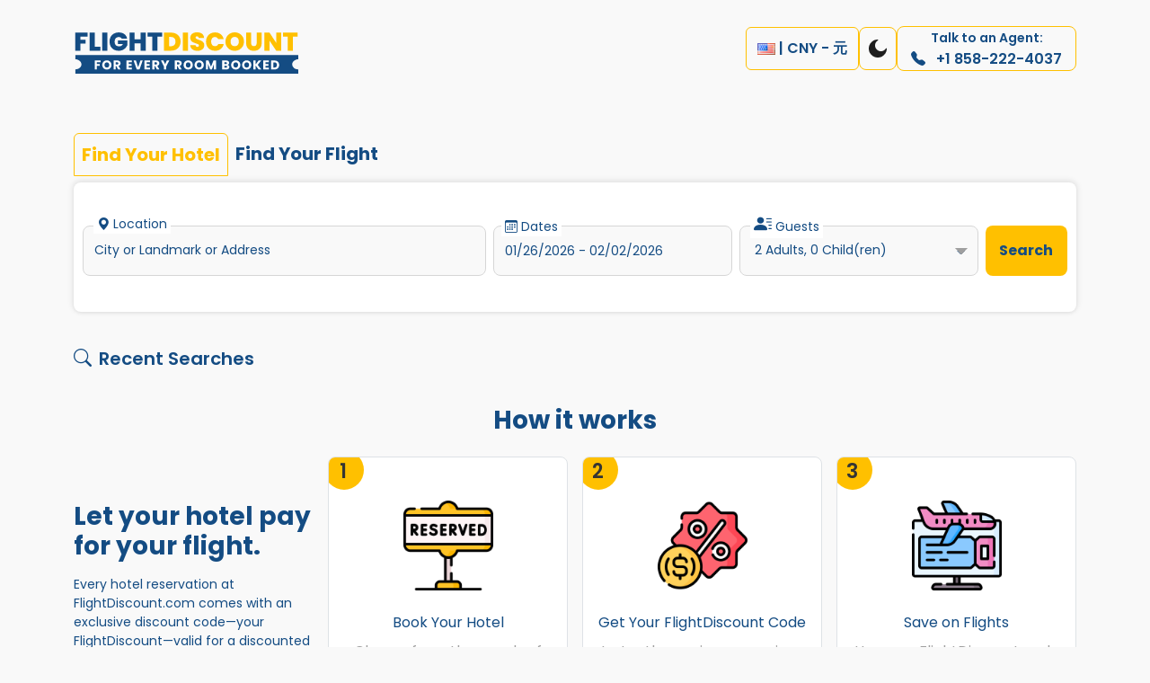

--- FILE ---
content_type: text/html; charset=UTF-8
request_url: https://www.flightdiscount.com/en/cny/
body_size: 36208
content:
<!DOCTYPE html>
<html lang="en">

<head>
    <meta charset="utf-8">
    <meta name="viewport" content="width=device-width, initial-scale=1">
        <meta name="description" content="Save big and book the cheapest Military discount flights, airline tickets and room reservations.The best unbeatable deals! Travel like a hero!">        <meta property="og:title" content="Compare Cheap Flights &amp; Book Airline Tickets to Everywhere | FlightDiscount">        <meta property="og:description" content="Save big and book the cheapest Military discount flights, airline tickets and room reservations.The best unbeatable deals! Travel like a hero!">    <meta property="og:image" content="/assets/flightdiscount/images/flightdiscount-logo.png">
    <meta property="og:image:width" content="200">
    <meta property="og:image:height" content="30">
    <meta property="og:image" content="image/png">
    <meta name="author" content="ThemesLay">
    <meta name="google-site-verification" content="cvROIGD19gPGAZtMnQwp8fbsnVDKSYR5vZZSirMqFxs">
    <meta name="p:domain_verify" content="a1433bb8e88b29d17dde84820d29a1d4"/>
    <link rel="icon" type="image/png" sizes="16x16" href="/assets/flightdiscount/images/favicon.ico">
    <link href="/assets/flightdiscount/css/daterangepicker.css" rel="stylesheet">
    <link href="/assets/flightdiscount/css/main.min.css" rel="stylesheet">
    <link href="https://cdn.jsdelivr.net/npm/swiper@11/swiper-bundle.min.css" rel="stylesheet">
    <link href="/assets/flightdiscount/css/jplist.core.min.css" rel="stylesheet">
    <link href="/assets/flightdiscount/css/jplist.filter-toggle-bundle.min.css" rel="stylesheet">
    <link href="/assets/flightdiscount/css/jplist.jquery-ui-bundle.min.css" rel="stylesheet">
    <link href="/assets/flightdiscount/css/jplist.pagination-bundle.min.css" rel="stylesheet">
    <link href="/assets/flightdiscount/css/jplist.textbox-filter.min.css" rel="stylesheet">
    <link rel="stylesheet" href="/assets/flightdiscount/css/seatchart.min.css">
    <title>Compare Cheap Flights &amp; Book Airline Tickets to Everywhere | FlightDiscount</title>
</head>

<body class="" >
<div class="pagewrap " id="default-page" >
    <div class="head-wrapper">
        <header class="header header-light " id="home" >
        <div class="container-xl">
            <nav class="navbar navbar-expand-lg flex-nowrap navbar-light gap-3 py-0 px-0">
                <a class="navbar-brand" href="/en"><img id="logo" src="/assets/flightdiscount/images/fd-logo-day.svg" alt="flightdiscount" title="flightdiscount" class="img-fluid" width="250"></a>
                <div class="collapse navbar-collapse justify-content-end gap-3" id="navbarSupportedContent">
                    <div
  class="d-flex flex-column flex-lg-row align-items-end align-items-lg-center gap-4 gap-lg-3 p-3 p-lg-0" 
>
  <!-- currency and language modal btn -->
  <button
    type="button"
    class="btn btn-modal fw-semibold"
    data-bs-toggle="modal"
    data-bs-target="#currlangModal"
    id="currlangModalBtn"
  >
    <img
      src="//i.militaryfares.com/assets/images/flags/en.gif"
      alt="United States"
      title="United States"
      width="20"
    />
    | CNY - 元
  </button>
  <!-- currency and language modal btn -->
    <!-- day-night btn -->
    <div class="theme-mode" id="mode-toggle">
      <a href=""><img id="mode-icon" src="/assets/flightdiscount/images/night-mode-button.png" alt="moon icon" /></a>
    </div>
    <!-- day-night btn end-->
</div>
<!-- Modal -->
<div
  class="modal fade"
  id="currlangModal"
  tabindex="-1"
  aria-labelledby="exampleModalLabel"
  aria-hidden="true"
>
  <div class="modal-dialog">
    <div class="modal-content">
      <div class="modal-body text-center">
        <div class="col-12">
          <div>
            <div>
              <div class="text-start my-4">
                <div>Change country</div>
              </div>
              <div class="dropdown">
                <button
                  class="btn btn-modal w-100"
                  type="button"
                  data-bs-toggle="dropdown"
                  aria-expanded="false"
                >
                  <div class="row ccl text-start p-0">
                    <div class="col-2">
                      <img
                        src="//i.militaryfares.com/assets/images/flags/en.gif"
                        alt="United States"
                        title="United States"
                      />
                    </div>
                    <div class="col-1">EN</div>
                    <div class="col-1">&mdash;</div>
                    <div class="col-8">United States</div>
                  </div>
                </button>
                <ul class="dropdown-menu w-100">
                                    <li>North America</li>
                                    <li>
                    <a
                      class="dropdown-item"
                      href="/ca/cad/"
                    >
                      <div class="row ccl text-start p-0">
                        <div class="col-2">
                          <img
                            src="//i.militaryfares.com/assets/images/flags/ca.gif"
                            alt="Canada"
                            title="Canada"
                          />
                        </div>
                        <div class="col-1">CA</div>
                        <div class="col-1">&mdash;</div>
                        <div class="col-8">Canada</div>
                      </div>
                    </a>
                  </li>
                                    <li>
                    <a
                      class="dropdown-item"
                      href="/mx/mxn/"
                    >
                      <div class="row ccl text-start p-0">
                        <div class="col-2">
                          <img
                            src="//i.militaryfares.com/assets/images/flags/mx.gif"
                            alt="México"
                            title="México"
                          />
                        </div>
                        <div class="col-1">MX</div>
                        <div class="col-1">&mdash;</div>
                        <div class="col-8">México</div>
                      </div>
                    </a>
                  </li>
                                     <li>Asia</li>
                                    <li>
                    <a
                      class="dropdown-item"
                      href="/cn/cny/"
                    >
                      <div class="row ccl text-start p-0">
                        <div class="col-2">
                          <img
                            src="//i.militaryfares.com/assets/images/flags/cn.gif"
                            alt="简体中文"
                            title="简体中文"
                          />
                        </div>
                        <div class="col-1">CN</div>
                        <div class="col-1">&mdash;</div>
                        <div class="col-8">简体中文</div>
                      </div>
                    </a>
                  </li>
                                    <li>
                    <a
                      class="dropdown-item"
                      href="/il/ils/"
                    >
                      <div class="row ccl text-start p-0">
                        <div class="col-2">
                          <img
                            src="//i.militaryfares.com/assets/images/flags/il.gif"
                            alt="מְדִינַת יִשְׂרָאֵל"
                            title="מְדִינַת יִשְׂרָאֵל"
                          />
                        </div>
                        <div class="col-1">IL</div>
                        <div class="col-1">&mdash;</div>
                        <div class="col-8">מְדִינַת יִשְׂרָאֵל</div>
                      </div>
                    </a>
                  </li>
                                    <li>
                    <a
                      class="dropdown-item"
                      href="/in/inr/"
                    >
                      <div class="row ccl text-start p-0">
                        <div class="col-2">
                          <img
                            src="//i.militaryfares.com/assets/images/flags/in.gif"
                            alt="India"
                            title="India"
                          />
                        </div>
                        <div class="col-1">IN</div>
                        <div class="col-1">&mdash;</div>
                        <div class="col-8">India</div>
                      </div>
                    </a>
                  </li>
                                     <li>South America</li>
                                    <li>
                    <a
                      class="dropdown-item"
                      href="/co/cop/"
                    >
                      <div class="row ccl text-start p-0">
                        <div class="col-2">
                          <img
                            src="//i.militaryfares.com/assets/images/flags/co.gif"
                            alt="Colombia"
                            title="Colombia"
                          />
                        </div>
                        <div class="col-1">CO</div>
                        <div class="col-1">&mdash;</div>
                        <div class="col-8">Colombia</div>
                      </div>
                    </a>
                  </li>
                                     <li>Europe</li>
                                    <li>
                    <a
                      class="dropdown-item"
                      href="/de/eur/"
                    >
                      <div class="row ccl text-start p-0">
                        <div class="col-2">
                          <img
                            src="//i.militaryfares.com/assets/images/flags/de.gif"
                            alt="Deutschland"
                            title="Deutschland"
                          />
                        </div>
                        <div class="col-1">DE</div>
                        <div class="col-1">&mdash;</div>
                        <div class="col-8">Deutschland</div>
                      </div>
                    </a>
                  </li>
                                    <li>
                    <a
                      class="dropdown-item"
                      href="/dk/dkk/"
                    >
                      <div class="row ccl text-start p-0">
                        <div class="col-2">
                          <img
                            src="//i.militaryfares.com/assets/images/flags/dk.gif"
                            alt="Danmark"
                            title="Danmark"
                          />
                        </div>
                        <div class="col-1">DK</div>
                        <div class="col-1">&mdash;</div>
                        <div class="col-8">Danmark</div>
                      </div>
                    </a>
                  </li>
                                    <li>
                    <a
                      class="dropdown-item"
                      href="/es/eur/"
                    >
                      <div class="row ccl text-start p-0">
                        <div class="col-2">
                          <img
                            src="//i.militaryfares.com/assets/images/flags/es.gif"
                            alt="España"
                            title="España"
                          />
                        </div>
                        <div class="col-1">ES</div>
                        <div class="col-1">&mdash;</div>
                        <div class="col-8">España</div>
                      </div>
                    </a>
                  </li>
                                    <li>
                    <a
                      class="dropdown-item"
                      href="/fi/eur/"
                    >
                      <div class="row ccl text-start p-0">
                        <div class="col-2">
                          <img
                            src="//i.militaryfares.com/assets/images/flags/fi.gif"
                            alt="Suomi"
                            title="Suomi"
                          />
                        </div>
                        <div class="col-1">FI</div>
                        <div class="col-1">&mdash;</div>
                        <div class="col-8">Suomi</div>
                      </div>
                    </a>
                  </li>
                                    <li>
                    <a
                      class="dropdown-item"
                      href="/fr/eur/"
                    >
                      <div class="row ccl text-start p-0">
                        <div class="col-2">
                          <img
                            src="//i.militaryfares.com/assets/images/flags/fr.gif"
                            alt="France"
                            title="France"
                          />
                        </div>
                        <div class="col-1">FR</div>
                        <div class="col-1">&mdash;</div>
                        <div class="col-8">France</div>
                      </div>
                    </a>
                  </li>
                                    <li>
                    <a
                      class="dropdown-item"
                      href="/hu/huf/"
                    >
                      <div class="row ccl text-start p-0">
                        <div class="col-2">
                          <img
                            src="//i.militaryfares.com/assets/images/flags/hu.gif"
                            alt="Magyarország"
                            title="Magyarország"
                          />
                        </div>
                        <div class="col-1">HU</div>
                        <div class="col-1">&mdash;</div>
                        <div class="col-8">Magyarország</div>
                      </div>
                    </a>
                  </li>
                                    <li>
                    <a
                      class="dropdown-item"
                      href="/is/isk/"
                    >
                      <div class="row ccl text-start p-0">
                        <div class="col-2">
                          <img
                            src="//i.militaryfares.com/assets/images/flags/is.gif"
                            alt="Iceland"
                            title="Iceland"
                          />
                        </div>
                        <div class="col-1">IS</div>
                        <div class="col-1">&mdash;</div>
                        <div class="col-8">Iceland</div>
                      </div>
                    </a>
                  </li>
                                    <li>
                    <a
                      class="dropdown-item"
                      href="/it/eur/"
                    >
                      <div class="row ccl text-start p-0">
                        <div class="col-2">
                          <img
                            src="//i.militaryfares.com/assets/images/flags/it.gif"
                            alt="Italia"
                            title="Italia"
                          />
                        </div>
                        <div class="col-1">IT</div>
                        <div class="col-1">&mdash;</div>
                        <div class="col-8">Italia</div>
                      </div>
                    </a>
                  </li>
                                    <li>
                    <a
                      class="dropdown-item"
                      href="/no/nok/"
                    >
                      <div class="row ccl text-start p-0">
                        <div class="col-2">
                          <img
                            src="//i.militaryfares.com/assets/images/flags/no.gif"
                            alt="Norge"
                            title="Norge"
                          />
                        </div>
                        <div class="col-1">NO</div>
                        <div class="col-1">&mdash;</div>
                        <div class="col-8">Norge</div>
                      </div>
                    </a>
                  </li>
                                    <li>
                    <a
                      class="dropdown-item"
                      href="/pt/eur/"
                    >
                      <div class="row ccl text-start p-0">
                        <div class="col-2">
                          <img
                            src="//i.militaryfares.com/assets/images/flags/pt.gif"
                            alt="Portugal"
                            title="Portugal"
                          />
                        </div>
                        <div class="col-1">PT</div>
                        <div class="col-1">&mdash;</div>
                        <div class="col-8">Portugal</div>
                      </div>
                    </a>
                  </li>
                                    <li>
                    <a
                      class="dropdown-item"
                      href="/se/sek/"
                    >
                      <div class="row ccl text-start p-0">
                        <div class="col-2">
                          <img
                            src="//i.militaryfares.com/assets/images/flags/se.gif"
                            alt="Sverige"
                            title="Sverige"
                          />
                        </div>
                        <div class="col-1">SE</div>
                        <div class="col-1">&mdash;</div>
                        <div class="col-8">Sverige</div>
                      </div>
                    </a>
                  </li>
                                     <li>Oceania</li>
                                    <li>
                    <a
                      class="dropdown-item"
                      href="/nz/nzd/"
                    >
                      <div class="row ccl text-start p-0">
                        <div class="col-2">
                          <img
                            src="//i.militaryfares.com/assets/images/flags/nz.gif"
                            alt="New Zealand"
                            title="New Zealand"
                          />
                        </div>
                        <div class="col-1">NZ</div>
                        <div class="col-1">&mdash;</div>
                        <div class="col-8">New Zealand</div>
                      </div>
                    </a>
                  </li>
                                   </ul>
              </div>
            </div>
            <div>
              <div class="text-start my-4">
                <div>Change currency</div>
              </div>
              <div class="dropdown">
                <button
                  class="btn btn-modal w-100"
                  type="button"
                  data-bs-toggle="dropdown"
                  aria-expanded="false"
                >
                  <div class="row text-start p-0">
                    <div class="col-2">
                      CNY
                    </div>
                    <div class="col-10">China, Yuan Renminbi</div>
                  </div>
                </button>
                <ul class="dropdown-menu w-100">
                                     <li>
                    <a
                      class="dropdown-item"
                      href="/en/cad/"
                    >
                      <div class="row text-start p-0">
                        <div class="col-2">CAD</div>
                        <div class="col-10">Canada, Dollars</div>
                      </div>
                    </a>
                  </li>
                                        <li>
                    <a
                      class="dropdown-item"
                      href="/en/cop/"
                    >
                      <div class="row text-start p-0">
                        <div class="col-2">COP</div>
                        <div class="col-10">Colombia, Pesos</div>
                      </div>
                    </a>
                  </li>
                                      <li>
                    <a
                      class="dropdown-item"
                      href="/en/dkk/"
                    >
                      <div class="row text-start p-0">
                        <div class="col-2">DKK</div>
                        <div class="col-10">Denmark, Kroner</div>
                      </div>
                    </a>
                  </li>
                                      <li>
                    <a
                      class="dropdown-item"
                      href="/en/eur/"
                    >
                      <div class="row text-start p-0">
                        <div class="col-2">EUR</div>
                        <div class="col-10">European Union, Euro</div>
                      </div>
                    </a>
                  </li>
                                      <li>
                    <a
                      class="dropdown-item"
                      href="/en/huf/"
                    >
                      <div class="row text-start p-0">
                        <div class="col-2">HUF</div>
                        <div class="col-10">Hungary, Forint</div>
                      </div>
                    </a>
                  </li>
                                      <li>
                    <a
                      class="dropdown-item"
                      href="/en/ils/"
                    >
                      <div class="row text-start p-0">
                        <div class="col-2">ILS</div>
                        <div class="col-10">Israel, New Shekels</div>
                      </div>
                    </a>
                  </li>
                                      <li>
                    <a
                      class="dropdown-item"
                      href="/en/inr/"
                    >
                      <div class="row text-start p-0">
                        <div class="col-2">INR</div>
                        <div class="col-10">India, Rupees</div>
                      </div>
                    </a>
                  </li>
                                      <li>
                    <a
                      class="dropdown-item"
                      href="/en/isk/"
                    >
                      <div class="row text-start p-0">
                        <div class="col-2">ISK</div>
                        <div class="col-10">Iceland, Kronur</div>
                      </div>
                    </a>
                  </li>
                                      <li>
                    <a
                      class="dropdown-item"
                      href="/en/mxn/"
                    >
                      <div class="row text-start p-0">
                        <div class="col-2">MXN</div>
                        <div class="col-10">Mexico, Pesos</div>
                      </div>
                    </a>
                  </li>
                                      <li>
                    <a
                      class="dropdown-item"
                      href="/en/nok/"
                    >
                      <div class="row text-start p-0">
                        <div class="col-2">NOK</div>
                        <div class="col-10">Norway, Kroner</div>
                      </div>
                    </a>
                  </li>
                                      <li>
                    <a
                      class="dropdown-item"
                      href="/en/nzd/"
                    >
                      <div class="row text-start p-0">
                        <div class="col-2">NZD</div>
                        <div class="col-10">New Zealand, Dollars</div>
                      </div>
                    </a>
                  </li>
                                      <li>
                    <a
                      class="dropdown-item"
                      href="/en/sek/"
                    >
                      <div class="row text-start p-0">
                        <div class="col-2">SEK</div>
                        <div class="col-10">Sweden, Kronor</div>
                      </div>
                    </a>
                  </li>
                                      <li>
                    <a
                      class="dropdown-item"
                      href="/en/usd/"
                    >
                      <div class="row text-start p-0">
                        <div class="col-2">USD</div>
                        <div class="col-10">United States of America, Dollars</div>
                      </div>
                    </a>
                  </li>
                                   </ul>
              </div>
            </div>
          </div>
        </div>
      </div>
    </div>
  </div>
</div>
                </div>
                <div class="d-flex align-items-center gap-2">
                    <div class="call-us d-none d-sm-block position-relative">
                        <a class="text-center" href="tel:+18582224037">
                            <span>Talk to an Agent:</span>
                            <br>
                            <i class="bi bi-telephone-fill"></i>
                            &nbsp; +1 858-222-4037                        </a>
                    </div>
                    <div class="call-us d-block d-sm-none p-2 text-center align-self-center">
                        <a class="text-center" href="tel:+18582224037"><i class="bi bi-telephone-fill fs-5"></i></a>
                    </div>
                    <button class="navbar-toggler px-1 btn rounded-0" type="button" data-bs-toggle="collapse" data-bs-target="#navbarSupportedContent" aria-controls="navbarSupportedContent" aria-expanded="false" aria-label="Toggle navigation">
                        <span class="navbar-toggler-icon"></span>
                    </button>
                </div>

            </nav>
        </div>
        </header>
<div class="flight-search">
    <div class="container-xl">
        <div class="tabs-container">
    <ul class="nav nav-tabs justify-content-center align-content-center mb-3 gap-3 fs-5" id="GeneralTab" role="tablist">
        <li class="nav-item" role="presentation">
            <button class="nav-link p-2 active position-relative text-capitalize" id="hotel-tab" data-bs-toggle="tab" data-bs-target="#hotel-tab-pane" type="button" role="tab" aria-controls="hotel-tab-pane" aria-selected="true">
                Find Your Hotel
            </button>
        </li>
        <li class="nav-item" role="presentation">
            <button class="nav-link p-2 position-relative text-capitalize" id="flight-tab" data-bs-toggle="tab" data-bs-target="#flight-tab-pane" type="button" role="tab" aria-controls="flight-tab-pane" aria-selected="false">
                Find Your Flight
            </button>
        </li>
    </ul>
</div>
        <div class="tab-content" id="myTabContent">
            <div class="tab-pane fade" id="flight-tab-pane" role="tabpanel" aria-labelledby="flight-tab" tabindex="0">
    <div class="tabs-container">
    <ul class="nav nav-tabs border-0" role="tablist">
        <li class="nav-item">
            <button class="nav-link " id="oneway-tab" data-bs-toggle="tab" data-bs-target="#oneway" type="button" role="tab" aria-controls="oneway" aria-selected="true"><span class="d-inline-block icon-20 rounded-circle bg-white border align-middle me-2"></span>One-Way</button>
        </li>
        <li class="nav-item">
            <button class="nav-link active" id="return-tab" data-bs-toggle="tab" data-bs-target="#return" type="button" role="tab" aria-controls="return" aria-selected="false"><span class="d-inline-block icon-20 rounded-circle bg-white border align-middle me-2"></span>Round-Trip</button>
        </li>
        <li class="nav-item">
            <button class="nav-link " id="multiCity-tab" data-bs-toggle="tab" data-bs-target="#multiCity" type="button" role="tab" aria-controls="multiCity" aria-selected="false"><span class="d-inline-block icon-20 rounded-circle bg-white border align-middle me-2"></span>Multi-City</button>
        </li>
    </ul>
</div>
    <div class="tab-content">
            <div id="oneway" class="tab-pane fade ">
    <div class="row">
        <div class="col-12">
            <div class="search-pan row mx-0">
                <div class="col-12 col-lg-6 col-xl-3 ps-0 mb-3 mb-xl-0 pe-0 pe-lg-2">
                    <input type="hidden" id="onewayOrigin_type">
                    <div class="form-group">
                        <input type="text" class="form-control" id="onewayOrigin" placeholder="Origin" onclick="this.value=''" oninput="get_airports(this.value,this.id)" value="CMH - Columbus, OH (US)" autocomplete="off">
                        <label for="onewayOrigin"><i class="bi bi-geo-alt-fill me-1"
                            onclick="$('#onewayOrigin').focus();$('#onewayOrigin').click()"></i>Origin</label>
                    </div>
                    <div class="w-100" id="flight_from_dropdown">
                        <ul id="onewayOrigin_area" class="input-group border bg-white rounded p-3 invisible" style="z-index:100;position:absolute;width:400px;max-height:300px;overflow-y:scroll;"></ul>
                    </div>
                </div>
                <div class="col-12 col-lg-6 col-xl-3 ps-0 mb-3 mb-xl-0 pe-0 pe-lg-2">
                    <input type="hidden" id="onewayDestination_type">
                    <div class="form-group">
                        <input type="text" class="form-control" id="onewayDestination" placeholder="Destination" onclick="this.value=''" oninput="get_airports(this.value,this.id)" value="" autocomplete="off">
                        <label for="onewayDestination"><i class="bi bi-geo-alt-fill me-1"
                            onclick="$('#onewayDestination').focus();$('#onewayDestination').click()"></i>Destination</label>
                    </div>
                    <div class="w-100" id="flight_to_dropdown">
                        <ul id="onewayDestination_area" class="input-group border bg-white rounded p-3 invisible" style="z-index:100;position:absolute;width:400px;max-height:300px;overflow-y:scroll;"></ul>
                    </div>
                </div>
                <div class="col-12 col-lg-4 col-xl-2 ps-0 mb-3 mb-xl-0 pe-0 pe-lg-2 pe-xl-0 pe-lg-0 pe-xl-2">
                    <div class="form-control form-group d-flex">
                        <span class="dep-date-input">
                            <input type="text" class="cal-input" placeholder="Departure Date" id="datepicker" value="01/26/2026">
                            <label for="datepicker" style="top: -16px;"><i class="bi bi-calendar3 me-1" onclick="$('#datepicker').focus()"></i>Dates</label>
                        </span>
                    </div>
                </div>
                <div class="col-12 col-lg-4 col-xl-3 ps-0 mb-3 mb-lg-0 mb-xl-0 pe-0 pe-lg-2">
                    <div class="dropdown" id="myDD">
                        <span class="input-label"><i class="bi bi-person-lines-fill me-1 fs-5"></i>Guests</span>
                        <button class="dropdown-toggle form-control" type="button" id="travellerInfoOneway" data-bs-toggle="dropdown" aria-expanded="false">
                            <span class="text-truncate">
                                <span id="totalTravellerInfoOneway">1</span> Traveler(s),
                                <span id="cabinTravellerInfoOneway">Economy Class</span>
                            </span>
                        </button>
                        <div class="dropdown-menu" aria-labelledby="travellerInfoOneway">
                            <ul class="drop-rest">
    <li>
        <div>Select Adults</div>
        <div class="plus-minus-input">
            <div class="input-group-button">
                <button type="button" class="circle" data-quantity="minus" data-field="onewayAdult"><i class="bi bi-dash"></i></button>
            </div>
            <input class="input-group-field" style="max-width:35px;" readonly name="onewayAdult" value="1">
            <div class="input-group-button">
                <button type="button" class="circle" data-quantity="plus" data-field="onewayAdult"><i class="bi bi-plus"></i></button>
            </div>
        </div>
    </li>
    <li>
        <div>Select Children</div>
        <div class="plus-minus-input">
            <div class="input-group-button">
                <button type="button" class="circle" data-quantity="minus" data-field="onewayChild"><i class="bi bi-dash"></i></button>
            </div>
            <input class="input-group-field" style="max-width:35px;" readonly name="onewayChild" value="0">
            <div class="input-group-button">
                <button type="button" class="circle" data-quantity="plus" data-field="onewayChild"><i class="bi bi-plus"></i></button>
            </div>
        </div>
    </li>
    <li>
        <div>Select Infants</div>
        <div class="plus-minus-input">
            <div class="input-group-button">
                <button type="button" class="circle" data-quantity="minus" data-field="onewayInfant"><i class="bi bi-dash"></i></button>
            </div>
            <input class="input-group-field" style="max-width:35px;" readonly name="onewayInfant" value="0">
            <div class="input-group-button">
                <button type="button" class="circle" data-quantity="plus" data-field="onewayInfant"><i class="bi bi-plus"></i></button>
            </div>
        </div>
    </li>
    <li id="onewayY">
        <label class="radio-inline">
            <input type="radio" name="onewayClass" value="Economy" class="me-2" checked onclick="$('#cabinTravellerInfoOneway').text('Economy Class')">Economy Class
        </label>
    </li>
    <li id="onewayW">
        <label class="radio-inline">
            <input type="radio" name="onewayClass" value="Special" class="me-2"  onclick="$('#cabinTravellerInfoOneway').text('Premium Economy Class')">Premium Economy Class
        </label>
    </li>
    <li id="onewayC">
        <label class="radio-inline">
            <input type="radio" name="onewayClass" value="Business" class="me-2"  onclick="$('#cabinTravellerInfoOneway').text('Business Class')">Business Class
        </label>
    </li>
    <li id="onewayF">
        <label class="radio-inline">
            <input type="radio" name="onewayClass" value="First" class="me-2"  onclick="$('#cabinTravellerInfoOneway').text('First Class')">First Class
        </label>
    </li>
    <li>
                                <button type="button" class="btn text-capitalize w-100" onclick="$('#myDD').dropdown('toggle')">done</button>
    </li>
</ul>
                        </div>
                    </div>
                </div>
                <div class="col-12 col-lg-4 col-xl-1 px-0">
                    <button type="submit" class="btn btn-search" onclick="submitOneway();"><span class="fw-bold text-capitalize">search</span></button>
                </div>
            </div>
        </div>
    </div>
</div>
            <div id="return" class="tab-pane fade active show">
    <div class="row">
        <div class="col-sm-12 col-md-12">
            <div class="search-pan row mx-0">
                <div class="col-12 col-lg-4 col-xl ps-0 mb-3 mb-xl-0 pe-0 pe-lg-2">
                    <input type="hidden" id="returnOrigin_type">
                    <div class="form-group">
                        <input type="text" class="form-control" id="returnOrigin" placeholder="Origin" onclick="this.value=''" oninput="get_airports(this.value,this.id)" value="CMH - Columbus, OH (US)" autocomplete="off">
                        <label for="returnOrigin_type"><i class="bi bi-geo-alt-fill me-1"
                            onclick="$('#returnOrigin').focus();$('#returnOrigin').click()"></i>Origin</label>
                    </div>
                    <div class="w-100" id="flight_from_dropdown">
                        <ul id="returnOrigin_area" class="input-group border bg-white rounded p-3 invisible" style="z-index:100;position:absolute;width:400px;max-height:300px;overflow-y:scroll;"></ul>
                    </div>
                </div>
                <div class="col-12 col-lg-4 col-xl ps-0 mb-3 mb-xl-0 pe-0 pe-lg-2">
                    <input type="hidden" id="returnDestination_type">
                    <div class="form-group">
                        <input type="text" class="form-control" id="returnDestination" placeholder="Destination" onclick="this.value=''" oninput="get_airports(this.value,this.id)" value="" autocomplete="off">
                        <label for="returnDestination"><i class="bi bi-geo-alt-fill me-1"
                            onclick="$('#returnDestination').focus();$('#returnDestination').click()"></i>Destination</label>
                    </div>
                    <div class="w-100" id="flight_to_dropdown">
                        <ul id="returnDestination_area" class="input-group border bg-white rounded p-3 invisible" style="z-index:100;position:absolute;width:400px;max-height:300px;overflow-y:scroll;"></ul>
                    </div>
                </div>
                <div class="col-12 col-lg-4 col-xl-3 ps-0 mb-3 mb-xl-0 pe-0 pe-lg-0 pe-xl-2">
                    <div class="form-control form-group d-flex">
                        <span class="dep-date-input">
                            <input type="hidden" id="datepicker1" value="01/26/2026">
                            <input type="hidden" id="datepicker2" value="01/27/2026">
                            <input type="text" class="cal-input" placeholder="Departure Date" id="datepickerReturn" value="01/26/2026 - 01/27/2026">
                            <label for="datepickerReturn" style="top: -16px;"><i class="bi bi-calendar3 me-1" onclick="$('#datepickerReturn').focus()"></i>Dates</label>
                        </span>
                    </div>
                </div>
                <div class="col-12 col-lg-6 col-xl-3 ps-0 mb-3 mb-lg-0 mb-xl-0 pe-0 pe-lg-2">
                    <div class="dropdown" id="myDDReturn">
                        <span class="input-label"><i class="bi bi-person-lines-fill me-1 fs-5"></i>Guests</span>
                        <button class="dropdown-toggle form-control" type="button" id="travellerInfoReturn" data-bs-toggle="dropdown" aria-expanded="false">
                            <span class="text-truncate">
                                <span id="totalTravellerInfoReturn">1</span> Traveler(s),
                                <span id="cabinTravellerInfoReturn">Economy Class</span>
                            </span>
                        </button>
                        <div class="dropdown-menu" aria-labelledby="travellerInfoReturn">
                            <ul class="drop-rest">
    <li>
        <div>Select Adults</div>
        <div class="plus-minus-input">
            <div class="input-group-button">
                <button type="button" class="circle" data-quantity="minus" data-field="returnAdult"><i class="bi bi-dash"></i></button>
            </div>
            <input class="input-group-field" style="max-width:35px;" readonly name="returnAdult" value="1">
            <div class="input-group-button">
                <button type="button" class="circle" data-quantity="plus" data-field="returnAdult"><i class="bi bi-plus"></i></button>
            </div>
        </div>
    </li>
    <li>
        <div>Select Children</div>
        <div class="plus-minus-input">
            <div class="input-group-button">
                <button type="button" class="circle" data-quantity="minus" data-field="returnChild"><i class="bi bi-dash"></i></button>
            </div>
            <input class="input-group-field" style="max-width:35px;" readonly name="returnChild" value="0">
            <div class="input-group-button">
                <button type="button" class="circle" data-quantity="plus" data-field="returnChild"><i class="bi bi-plus"></i></button>
            </div>
        </div>
    </li>
    <li>
        <div>Select Infants</div>
        <div class="plus-minus-input">
            <div class="input-group-button">
                <button type="button" class="circle" data-quantity="minus" data-field="returnInfant"><i class="bi bi-dash"></i></button>
            </div>
            <input class="input-group-field" style="max-width:35px;" readonly name="returnInfant" value="0">
            <div class="input-group-button">
                <button type="button" class="circle" data-quantity="plus" data-field="returnInfant"><i class="bi bi-plus"></i></button>
            </div>
        </div>
    </li>
    <li id="returnY">
        <label class="radio-inline">
            <input type="radio" name="returnClass" value="Economy" class="me-2" checked onclick="$('#cabinTravellerInfoReturn').text('Economy Class')">Economy Class
        </label>
    </li>
    <li id="returnW">
        <label class="radio-inline">
            <input type="radio" name="returnClass" value="Special" class="me-2"  onclick="$('#cabinTravellerInfoReturn').text('Premium Economy Class')">Premium Economy Class
        </label>
    </li>
    <li id="returnC">
        <label class="radio-inline">
            <input type="radio" name="returnClass" value="Business" class="me-2"  onclick="$('#cabinTravellerInfoReturn').text('Business Class')">Business Class
        </label>
    </li>
    <li id="returnF">
        <label class="radio-inline">
            <input type="radio" name="returnClass" value="First" class="me-2"  onclick="$('#cabinTravellerInfoReturn').text('First Class')">First Class
        </label>
    </li>
    <li>
                                                <button type="button" class="btn text-capitalize w-100" onclick="$('#myDDReturn').dropdown('toggle')">done</button>
    </li>
</ul>
                        </div>
                    </div>
                </div>
                <div class="col-12 col-lg-6 col-xl-1 px-0">
                    <button type="submit" class="btn btn-search" onclick="submitRoundtrip();"><span class="fw-bold text-capitalize">search</span></button>
                </div>
            </div>
        </div>
    </div>
</div>
            <div id="multiCity" class="tab-pane fade ">
    <div class="row">
        <div class="col-sm-12 col-md-12">
            <div class="search-pan row mx-0">
                <div class="col-12">
                                                                                                                                                                                                                                                                                        <div class="row mb-1">
    <div class="col-12 col-md-6 col-xl-3 ps-0 mb-2 mb-xl-0 pe-0 pe-lg-2">
        <input type="hidden" id="multiOrigin1_type">
        <div class="form-group">
            <!-- <i class="bi bi-geo-alt-fill position-absolute h2 icon-pos" onclick="$('#multiOrigin1').focus();$('#multiOrigin1').click()"></i> -->
            <input type="text" class="form-control" id="multiOrigin1" placeholder="Origin" onclick="this.value=''" oninput="get_airports(this.value,this.id)" value="CMH - Columbus, OH (US)">
            <label for="onewayOrigin"><i class="bi bi-geo-alt-fill me-1"
                onclick="$('#multiOrigin1').focus();$('#multiOrigin1').click()"></i>Origin</label>
        </div>
        <div class="w-100" id="flight_from_dropdown">
            <ul id="multiOrigin1_area" class="input-group border bg-white rounded p-3 multiFlightAirports invisible"></ul>
        </div>
    </div>
    <div class="col-12 col-md-6 col-xl-3 ps-0 mb-2 mb-xl-0 pe-0 pe-lg-0 pe-xl-2">
        <input type="hidden" id="multiDestination1_type">
        <div class="form-group">
            <!-- <i class="bi bi-geo-alt-fill position-absolute h2 icon-pos" onclick="$('#multiDestination1').focus();$('#multiDestination1').click()"></i> -->
            <input type="text" class="form-control" id="multiDestination1" placeholder="Destination" onclick="this.value=''" oninput="get_airports(this.value,this.id)" value="">
            <label for="onewayOrigin"><i class="bi bi-geo-alt-fill me-1"
                    onclick="$('#multiOrigin1').focus();$('#multiOrigin1').click()"></i>Destination</label>
        </div>
        <div class="w-100 position-absolute" id="flight_from_dropdown">
            <ul id="multiDestination1_area" class="input-group border bg-white rounded multiFlightAirports p-3 invisible"></ul>
        </div>
    </div>
    <div class="col-12 col-md-6 col-xl-2 ps-0 mb-2 mb-xl-0 pe-0 pe-lg-2 pe-xl-2">
        <div class="form-control form-group d-flex">
            <!-- <i class="bi bi-calendar3 position-absolute h2 icon-pos" onclick="$('#multiDatepicker1').focus()"></i> -->
            <span class="dep-date-input">
                <input type="text" class="cal-input w-100" placeholder="Departure Date" id="multiDatepicker1" value="01/26/2026" onchange="set_min_date(1)">
                <label for="datepicker" style="top: -16px;"><i class="bi bi-calendar3 me-1"
                    onclick="$('#datepicker').focus()"></i>Date</label>
            </span>
        </div>
    </div>
        <div class="col-12 col-lg-6 col-xl-4 ps-0 mb-2 mb-lg-0 mb-xl-0 pe-0 pe-lg-0 pe-xl-0">
    <div class="dropdown" id="myDDRound">
        <span class="input-label"><i class="bi bi-person-lines-fill me-1 fs-5"></i>Traveller(s)</span>
        <button class="dropdown-toggle form-control" type="button" id="travellerInfoMulti" data-bs-toggle="dropdown" aria-expanded="false">
            <!-- <i class="bi bi-person-lines-fill position-absolute h2 icon-pos"></i> -->
            <span class="text-truncate">
                <span id="totalTravellerInfoMulti">1</span> Traveler(s),
                <span id="cabinTravellerInfoMulti">Economy Class</span>
            </span>
        </button>
        <div class="dropdown-menu" aria-labelledby="travellerInfoMulti">
            <ul class="drop-rest">
    <li>
        <div>Select Adults</div>
        <div class="plus-minus-input">
            <div class="input-group-button">
                <button type="button" class="circle" data-quantity="minus" data-field="multiAdult"><i class="bi bi-dash"></i></button>
            </div>
            <input class="input-group-field" style="max-width:35px;" readonly name="multiAdult" value="1">
            <div class="input-group-button">
                <button type="button" class="circle" data-quantity="plus" data-field="multiAdult"><i class="bi bi-plus"></i></button>
            </div>
        </div>
    </li>
    <li>
        <div>Select Children</div>
        <div class="plus-minus-input">
            <div class="input-group-button">
                <button type="button" class="circle" data-quantity="minus" data-field="multiChild"><i class="bi bi-dash"></i></button>
            </div>
            <input class="input-group-field" style="max-width:35px;" readonly name="multiChild" value="0">
            <div class="input-group-button">
                <button type="button" class="circle" data-quantity="plus" data-field="multiChild"><i class="bi bi-plus"></i></button>
            </div>
        </div>
    </li>
    <li>
        <div>Select Infants</div>
        <div class="plus-minus-input">
            <div class="input-group-button">
                <button type="button" class="circle" data-quantity="minus" data-field="multiInfant"><i class="bi bi-dash"></i></button>
            </div>
            <input class="input-group-field" style="max-width:35px;" readonly name="multiInfant" value="0">
            <div class="input-group-button">
                <button type="button" class="circle" data-quantity="plus" data-field="multiInfant"><i class="bi bi-plus"></i></button>
            </div>
        </div>
    </li>
    <li id="multiY">
        <label class="radio-inline">
            <input type="radio" name="multiClass" value="Economy" class="me-2" checked onclick="$('#cabinTravellerInfoMulti').text('Economy Class')">Economy Class
        </label>
    </li>
    <li id="multiW">
        <label class="radio-inline">
            <input type="radio" name="multiClass" value="Special" class="me-2"  onclick="$('#cabinTravellerInfoMulti').text('Premium Economy Class')">Premium Economy Class
        </label>
    </li>
    <li id="multiC">
        <label class="radio-inline">
            <input type="radio" name="multiClass" value="Business" class="me-2"  onclick="$('#cabinTravellerInfoMulti').text('Business Class')">Business Class
        </label>
    </li>
    <li id="multiF">
        <label class="radio-inline">
            <input type="radio" name="multiClass" value="First" class="me-2"  onclick="$('#cabinTravellerInfoMulti').text('First Class')">First Class
        </label>
    </li>
    <li>
                                                        <button type="button" class="btn text-capitalize w-100" onclick="$('#myDDRound').dropdown('toggle'); $('#multiDestination2').click();$('#multiDestination2').focus()">done</button>
    </li>
</ul>
        </div>
    </div>
</div>
        </div>
                                                                                                                                                                                                <div class="row mb-1">
    <div class="col-12 col-md-6 col-xl-3 ps-0 mb-2 mb-xl-0 pe-0 pe-lg-2">
        <input type="hidden" id="multiOrigin2_type">
        <div class="form-group">
            <!-- <i class="bi bi-geo-alt-fill position-absolute h2 icon-pos" onclick="$('#multiOrigin2').focus();$('#multiOrigin2').click()"></i> -->
            <input type="text" class="form-control" id="multiOrigin2" placeholder="Origin" onclick="this.value=''" oninput="get_airports(this.value,this.id)" value="">
            <label for="onewayOrigin"><i class="bi bi-geo-alt-fill me-1"
                onclick="$('#multiOrigin2').focus();$('#multiOrigin2').click()"></i>Origin</label>
        </div>
        <div class="w-100" id="flight_from_dropdown">
            <ul id="multiOrigin2_area" class="input-group border bg-white rounded p-3 multiFlightAirports invisible"></ul>
        </div>
    </div>
    <div class="col-12 col-md-6 col-xl-3 ps-0 mb-2 mb-xl-0 pe-0 pe-lg-0 pe-xl-2">
        <input type="hidden" id="multiDestination2_type">
        <div class="form-group">
            <!-- <i class="bi bi-geo-alt-fill position-absolute h2 icon-pos" onclick="$('#multiDestination2').focus();$('#multiDestination2').click()"></i> -->
            <input type="text" class="form-control" id="multiDestination2" placeholder="Destination" onclick="this.value=''" oninput="get_airports(this.value,this.id)" value="">
            <label for="onewayOrigin"><i class="bi bi-geo-alt-fill me-1"
                    onclick="$('#multiOrigin2').focus();$('#multiOrigin2').click()"></i>Destination</label>
        </div>
        <div class="w-100 position-absolute" id="flight_from_dropdown">
            <ul id="multiDestination2_area" class="input-group border bg-white rounded multiFlightAirports p-3 invisible"></ul>
        </div>
    </div>
    <div class="col-12 col-md-6 col-xl-2 ps-0 mb-2 mb-xl-0 pe-0 pe-lg-2 pe-xl-2">
        <div class="form-control form-group d-flex">
            <!-- <i class="bi bi-calendar3 position-absolute h2 icon-pos" onclick="$('#multiDatepicker2').focus()"></i> -->
            <span class="dep-date-input">
                <input type="text" class="cal-input w-100" placeholder="Departure Date" id="multiDatepicker2" value="01/27/2026" onchange="set_min_date(2)">
                <label for="datepicker" style="top: -16px;"><i class="bi bi-calendar3 me-1"
                    onclick="$('#datepicker').focus()"></i>Date</label>
            </span>
        </div>
    </div>
        </div>
                                                                                                                                                                                                <div class="row mb-1">
    <div class="col-12 col-md-6 col-xl-3 ps-0 mb-2 mb-xl-0 pe-0 pe-lg-2">
        <input type="hidden" id="multiOrigin3_type">
        <div class="form-group">
            <!-- <i class="bi bi-geo-alt-fill position-absolute h2 icon-pos" onclick="$('#multiOrigin3').focus();$('#multiOrigin3').click()"></i> -->
            <input type="text" class="form-control" id="multiOrigin3" placeholder="Origin" onclick="this.value=''" oninput="get_airports(this.value,this.id)" value="">
            <label for="onewayOrigin"><i class="bi bi-geo-alt-fill me-1"
                onclick="$('#multiOrigin3').focus();$('#multiOrigin3').click()"></i>Origin</label>
        </div>
        <div class="w-100" id="flight_from_dropdown">
            <ul id="multiOrigin3_area" class="input-group border bg-white rounded p-3 multiFlightAirports invisible"></ul>
        </div>
    </div>
    <div class="col-12 col-md-6 col-xl-3 ps-0 mb-2 mb-xl-0 pe-0 pe-lg-0 pe-xl-2">
        <input type="hidden" id="multiDestination3_type">
        <div class="form-group">
            <!-- <i class="bi bi-geo-alt-fill position-absolute h2 icon-pos" onclick="$('#multiDestination3').focus();$('#multiDestination3').click()"></i> -->
            <input type="text" class="form-control" id="multiDestination3" placeholder="Destination" onclick="this.value=''" oninput="get_airports(this.value,this.id)" value="">
            <label for="onewayOrigin"><i class="bi bi-geo-alt-fill me-1"
                    onclick="$('#multiOrigin3').focus();$('#multiOrigin3').click()"></i>Destination</label>
        </div>
        <div class="w-100 position-absolute" id="flight_from_dropdown">
            <ul id="multiDestination3_area" class="input-group border bg-white rounded multiFlightAirports p-3 invisible"></ul>
        </div>
    </div>
    <div class="col-12 col-md-6 col-xl-2 ps-0 mb-2 mb-xl-0 pe-0 pe-lg-2 pe-xl-2">
        <div class="form-control form-group d-flex">
            <!-- <i class="bi bi-calendar3 position-absolute h2 icon-pos" onclick="$('#multiDatepicker3').focus()"></i> -->
            <span class="dep-date-input">
                <input type="text" class="cal-input w-100" placeholder="Departure Date" id="multiDatepicker3" value="01/28/2026" onchange="set_min_date(3)">
                <label for="datepicker" style="top: -16px;"><i class="bi bi-calendar3 me-1"
                    onclick="$('#datepicker').focus()"></i>Date</label>
            </span>
        </div>
    </div>
        </div>
                                            

                                            <div class="multi_city_form_wrapper"></div>
                                        <div class="col-12 col-lg-12 col-xl-12">
    <div class="row">
        <div class="d-none d-xl-block col-xl-8 ps-0 mb-2 mb-xl-0 pe-0 pe-lg-2">&nbsp;</div>
        <div class="col-12 col-lg-6 col-xl-2 mb-2 mb-md-2 mb-lg-0 d-flex justify-content-center align-items-center" id="wrapper">
            <button type="submit" class="btn btn-effect btn-book bg-success font-small" id="addMulticityRow">
                <span class="fw-bold">add Flight</span>
            </button>
        </div>
        <div class="col-12 col-lg-6 col-xl-2">
            <button type="submit" class="btn btn-search" onclick="submitMulti();">
                <span class="fw-bold">search</span>
            </button>
        </div>
    </div>
</div>
                </div>
            </div>
        </div>
    </div>
</div>
            </div>
    <!-- Voucher item  -->
        <div id="voucher-nav-item" class="d-sm-flex align-items-center">
        <div id="voucherForm" style="display: block;">
            <div class="input-group mt-2">
                <input type="text" class="form-control" placeholder="Flight Discount Code" id="promoCodeInput">
                <button class="btn-search" type="button" onclick="applyVoucher()">Apply</button>
            </div>
        </div>
        <div id="active-voucher-display" class="d-none">
            <span class="badge bg-success py-2 px-4 me-1 text-uppercase">
                <i class="bi bi-check-circle me-1"></i>
                <span id="active-voucher-code"></span>
            </span>
            <button class="btn-voucher fs-5" onclick="removeVoucher()">
                <i class="bi bi-x-lg"></i>
            </button>
        </div>
    </div>
        <!--End Voucher item  -->
    <div class="my-2">
        <p class="fs-6">If you're searching for flights but don't have a FlightDiscount code yet, consider booking your
            hotel first. After your hotel reservation is confirmed, you'll receive an exclusive FlightDiscount code for
            significant savings on your airfare.
        </p>
    </div>
</div><div class="tab-pane show active" id="hotel-tab-pane" role="tabpanel" aria-labelledby="hotel-tab" tabindex="0">
    <div class=" d-lg-block" id="searchForm">
    <div class="row">
        <div class="col-12">
            <div id="voucher-container-mobile" class="d-block d-lg-none mb-4"></div>       
        </div>
        <div class="col-12">
            <div class="search-pan row g-2 mx-0 theme-border-radius justify-content-between align-items-center">
                <div class="col-12 col-xl-5 ps-0 mb-2 mb-xl-0 pe-0 pe-lg-2">
                    <div class="form-group">
                        <input type="text" class="form-control" id="hotel_search" onclick="this.value=''"
                            oninput="get_city(this.value)" autocomplete="off"
                            placeholder="City or Landmark or Address" />
                        <label for="hotel_search"><i class="bi bi-geo-alt-fill me-1"></i>Location</label>
                    </div>
                    <div class="w-100" id="hotel_dropdown">
                        <ul id="hotel_area" class="input-group fields to border bg-white rounded p-3 invisible"
                            style="z-index:10000;position:absolute;max-width:400px;max-height:300px;overflow-y:scroll;">
                        </ul>
                    </div>
                </div>
                <div class="col-12 col-sm-6 col-xl ps-0 mb-2 mb-xl-0 pe-0 pe-sm-2">
                    <div class="form-control form-group d-flex">

                        <input type="hidden" id="hotel_from">
                        <input type="hidden" id="hotel_to">
                        <span class="dep-date-input">
                            <input type="text" class="cal-input" placeholder="Arrival Date"
                                id="hotelDates" autocomplete="off">
                            <label for="hotelDates"><i class="bi bi-calendar3 me-1"></i>Dates</label>
                        </span>
                    </div>
                </div>
                <div class="col-12 col-sm-6 col-xl ps-0 mb-2 mb-xl-0 pe-0 pe-xl-2" id="tab1">
                    <div class="form-wrap">
                        <div class="dropdown">
                            <span class="input-label"><i class="bi bi-person-lines-fill me-1 fs-5"></i>Guests</span>
                            <button class="dropdown-toggle form-control text-start" type="button"
                                id="guestDropdown-tab1" data-bs-toggle="dropdown" aria-expanded="false">
                                <span id="totalAdults">0</span> Adults,
                                <span id="totalChildren">0</span> Child(ren)
                            </button>
                            <ul class="dropdown-menu rooms-tab1 p-3" aria-labelledby="guestDropdown-tab1">
                                <li>
                                    <ul id="hotel_select_room">
                                    </ul>
                                </li>
                                <li class="w-100" id="btn_add_room">
                                    <button type="button" class="btn btn-add-room"
                                        onclick="hotel_add_room(event);">Add another room</button>
                                </li>
                            </ul>
                        </div>
                    </div>
                </div>
                <div class="col-12 col-xl-1 px-0">
                    <button type="submit" class="btn btn-search" onclick="submitHotelSearch()">
                        <span class="fw-bold text-capitalize">search</span>
                    </button>
                </div>
            </div>
        </div>
    </div>
    </div></div>
        </div>
                    </div>
</div>
</div>
<div>
    <section class="container-xl px-0">
  <div class="container-latest-searches container-xl">
    <div id="latest-searches">
      <h4 class="h5 text-start theme-text-accent-one fw-semibold mb-2">
        <i class="bi bi-search me-2"></i>Recent Searches
      </h4>
      <div id="searchList"></div>
    </div>
  </div>
</section>
    <section class="" id="howWork">
  <div class="container-xl">
    <div class="row g-3 overflow-hidden py-5">
      <div class="col-12 m-0">
        <h4 class="h3 text-center fw-bold">
          How it works
        </h4>
      </div>
      <div class="col-12 col-md-3 mb-4 align-self-center">

        <h3 class="h3 fw-bold mb-3" style="color: var(--text-color);">
          Let your hotel pay for your flight.
        </h3>
        <p class="font-medium mb-0" style="color: var(--text-color);">
          Every hotel reservation at FlightDiscount.com comes with an exclusive discount code—your FlightDiscount—valid
          for a
          discounted airfare. Depending on your chosen hotel and stay duration, your discount could even make your
          flight
          completely free!
        </p>
      </div>
      <div class="col-12 col-md-3 mb-4 mb-lg-0">
        <div class="text-center border theme-border-radius process-card">
          <img class="process-icon" src="/assets/flightdiscount/images/reserve.png" alt="reserved sign icon"
            width="100" height="100">
          <p class="pt-4 pb-2 mb-0">Book Your Hotel</p>
          <p class="mb-0 px-1 pb-5 theme-text-accent-two">
            Choose from thousands of hotels worldwide. The exact FlightDiscount value for each hotel is clearly
            displayed while
            shopping.
          </p>
          <div class="step-corner">
            <div class="step-arrow">1</div>
          </div>
        </div>
      </div>
      <div class="col-12 col-md-3 mb-4 mb-lg-0">
        <div class="text-center border theme-border-radius process-card">
          <img class="process-icon" src="/assets/flightdiscount/images/discount.png" alt="discount icon"
            width="100" height="100">
          <p class="pt-4 pb-2 mb-0">Get Your FlightDiscount Code</p>
          <p class="mb-0 px-1 pb-5 theme-text-accent-two">
            Instantly receive your unique discount code upon hotel booking confirmation.
          </p>
          <div class="step-corner">
            <div class="step-arrow">2</div>
          </div>
        </div>
      </div>
      <div class="col-12 col-md-3 mb-4 mb-lg-0">
        <div class="text-center border theme-border-radius process-card">
          <img class="process-icon" src="/assets/flightdiscount/images/electronic-ticket.png"
            alt="electronic-ticket icon" width="100" height="100">
          <p class="pt-4 pb-2 mb-0">Save on Flights</p>
          <p class="mb-0 px-1 pb-5 theme-text-accent-two">
            Use your FlightDiscount code immediately or keep it for a future trip. Codes are valid for one full year
            from the date
            of issue.
          </p>
          <div class="step-corner">
            <div class="step-arrow">3</div>
          </div>
        </div>
      </div>
    </div>
  </div>
</section>    <section class="container-xl pb-5" id="specialsDeals">
        <div class="row">
            <div class="col-12">
                                                            <div class="destinations-flex">
                                 <div class="destination-card position-relative">
                    <a href="https://flightdiscount.com/en/offer/cancun">
                        <img src="https://cp.militaryfares.com/images/landing/30924.jpg" alt="Mexico Cancun Special!" loading="lazy"/>
                        <div class="overflow"></div>
                        <div class="destination-wrapper">
                            <div class="d-flex align-items-center">
                                <div class="divider-vertz"></div>
                                <div class="d-flex justify-content-between align-items-center w-100">
                                    <div class="destination-text">
                                        <p>Mexico Cancun Special!</p>
                                        <p class="font-small">The Best of Yucatan</p>
                                    </div>
                                    <i class="bi bi-chevron-right text-white"></i>
                                </div>
                            </div>
                            <button class="destination-btn" type="button">Select</button>
                        </div>
                    </a>
                </div>
                                                 <div class="destination-card position-relative">
                    <a href="https://flightdiscount.com/en/offer/paris">
                        <img src="https://cp.militaryfares.com/images/landing_indexbanner/31047.jpg" alt="PARIS" loading="lazy"/>
                        <div class="overflow"></div>
                        <div class="destination-wrapper">
                            <div class="d-flex align-items-center">
                                <div class="divider-vertz"></div>
                                <div class="d-flex justify-content-between align-items-center w-100">
                                    <div class="destination-text">
                                        <p>PARIS</p>
                                        <p class="font-small">Wonderful Paris!</p>
                                    </div>
                                    <i class="bi bi-chevron-right text-white"></i>
                                </div>
                            </div>
                            <button class="destination-btn" type="button">Select</button>
                        </div>
                    </a>
                </div>
                                                 <div class="destination-card position-relative">
                    <a href="https://flightdiscount.com/en/offer/Barcelona">
                        <img src="https://cp.militaryfares.com/images/landing_indexbanner/31048.jpg" alt="Barcelona" loading="lazy"/>
                        <div class="overflow"></div>
                        <div class="destination-wrapper">
                            <div class="d-flex align-items-center">
                                <div class="divider-vertz"></div>
                                <div class="d-flex justify-content-between align-items-center w-100">
                                    <div class="destination-text">
                                        <p>Barcelona</p>
                                        <p class="font-small">Hola Barcelona !</p>
                                    </div>
                                    <i class="bi bi-chevron-right text-white"></i>
                                </div>
                            </div>
                            <button class="destination-btn" type="button">Select</button>
                        </div>
                    </a>
                </div>
                                                 <div class="destination-card position-relative">
                    <a href="https://flightdiscount.com/en/offer/London">
                        <img src="https://cp.militaryfares.com/images/landing_indexbanner/31050.jpg" alt="London" loading="lazy"/>
                        <div class="overflow"></div>
                        <div class="destination-wrapper">
                            <div class="d-flex align-items-center">
                                <div class="divider-vertz"></div>
                                <div class="d-flex justify-content-between align-items-center w-100">
                                    <div class="destination-text">
                                        <p>London</p>
                                        <p class="font-small">The Best of London</p>
                                    </div>
                                    <i class="bi bi-chevron-right text-white"></i>
                                </div>
                            </div>
                            <button class="destination-btn" type="button">Select</button>
                        </div>
                    </a>
                </div>
                                                 <div class="destination-card position-relative">
                    <a href="https://flightdiscount.com/en/offer/jamaica">
                        <img src="https://cp.militaryfares.com/images/landing/31065.jpg" alt="Jamaica" loading="lazy"/>
                        <div class="overflow"></div>
                        <div class="destination-wrapper">
                            <div class="d-flex align-items-center">
                                <div class="divider-vertz"></div>
                                <div class="d-flex justify-content-between align-items-center w-100">
                                    <div class="destination-text">
                                        <p>Jamaica</p>
                                        <p class="font-small">Kingston, Negril Beach, Port Antonio</p>
                                    </div>
                                    <i class="bi bi-chevron-right text-white"></i>
                                </div>
                            </div>
                            <button class="destination-btn" type="button">Select</button>
                        </div>
                    </a>
                </div>
                                                 <div class="destination-card position-relative">
                    <a href="https://flightdiscount.com/en/offer/bajacalifornia">
                        <img src="https://cp.militaryfares.com/images/landing/31066.jpg" alt="Baja California" loading="lazy"/>
                        <div class="overflow"></div>
                        <div class="destination-wrapper">
                            <div class="d-flex align-items-center">
                                <div class="divider-vertz"></div>
                                <div class="d-flex justify-content-between align-items-center w-100">
                                    <div class="destination-text">
                                        <p>Baja California</p>
                                        <p class="font-small">Loreto, La Paz, Cabo San Lucas</p>
                                    </div>
                                    <i class="bi bi-chevron-right text-white"></i>
                                </div>
                            </div>
                            <button class="destination-btn" type="button">Select</button>
                        </div>
                    </a>
                </div>
                                                 <div class="destination-card position-relative">
                    <a href="https://flightdiscount.com/en/offer/MCO">
                        <img src="https://cp.militaryfares.com/images/landing/31067.jpg" alt="Have Fun in Orlando!" loading="lazy"/>
                        <div class="overflow"></div>
                        <div class="destination-wrapper">
                            <div class="d-flex align-items-center">
                                <div class="divider-vertz"></div>
                                <div class="d-flex justify-content-between align-items-center w-100">
                                    <div class="destination-text">
                                        <p>Have Fun in Orlando!</p>
                                        <p class="font-small"></p>
                                    </div>
                                    <i class="bi bi-chevron-right text-white"></i>
                                </div>
                            </div>
                            <button class="destination-btn" type="button">Select</button>
                        </div>
                    </a>
                </div>
                                                 <div class="destination-card position-relative">
                    <a href="https://flightdiscount.com/en/offer/Las_Vegas">
                        <img src="https://cp.militaryfares.com/images/landing/31069.jpg" alt="Fabulous Las Vegas" loading="lazy"/>
                        <div class="overflow"></div>
                        <div class="destination-wrapper">
                            <div class="d-flex align-items-center">
                                <div class="divider-vertz"></div>
                                <div class="d-flex justify-content-between align-items-center w-100">
                                    <div class="destination-text">
                                        <p>Fabulous Las Vegas</p>
                                        <p class="font-small"></p>
                                    </div>
                                    <i class="bi bi-chevron-right text-white"></i>
                                </div>
                            </div>
                            <button class="destination-btn" type="button">Select</button>
                        </div>
                    </a>
                </div>
                                            </div>
                        </div>
        </div>
</section>
    <!-- container discount -->
<section class="d-none d-lg-block container-xl">
        <div class="container-discount">
            <div class="discount-txt">
                <h2>You May Fly For Free</h2>
                <p>
                    For every hotel reservation, you receive up to a 25% discount, which can be used as credit toward your flight booking.
                </p>
            </div>
            <div class="discount-img">
                <img src="/assets/flightdiscount/images/plane.png" alt="plane image" class="plane"/>
                <div class="dis-img-main">
                    <img src="/assets/flightdiscount/images/imagebanner.png" alt="landscape photo"/>
                </div>
                <img src="/assets/flightdiscount/images/planeoffer.png" alt="badge with plane icon" class="planeoffer"/>
            </div>
        </div>
</section>
    <section class="">
    <div class="container-xl">
        <div class="row">
            <div class="col-12">
                <h4 class="h3 text-center fw-bold my-4">Frequently Asked Questions</h4>
            </div>
        </div>
        <div class="row">
            <div class="col-12">
                <div class="accordion" id="accordionFlushExample">
                    <div class="accordion-item">
                        <h2 class="accordion-header">
                            <button class="accordion-button collapsed" type="button" data-bs-toggle="collapse"
                                data-bs-target="#flush-collapse1" aria-expanded="false" aria-controls="flush-collapse1">
                                How much discount can I get on my flight?
                                <i class="bi bi-chevron-down ms-auto custom-icon"></i>
                            </button>
                        </h2>
                        <div id="flush-collapse1" class="accordion-collapse collapse" data-bs-parent="#accordionFlushExample">
                            <div class="accordion-body">The discount varies based on your chosen hotel and stay length. Exact amounts are displayed clearly during hotel
                            booking.
                            </div>
                        </div>
                    </div>
                    <div class="accordion-item">
                        <h2 class="accordion-header">
                            <button class="accordion-button collapsed" type="button" data-bs-toggle="collapse"
                                data-bs-target="#flush-collapse2" aria-expanded="false" aria-controls="flush-collapse2">
                                When will I receive my FlightDiscount code?
                                <i class="bi bi-chevron-down ms-auto custom-icon"></i>
                            </button>
                        </h2>
                        <div id="flush-collapse2" class="accordion-collapse collapse" data-bs-parent="#accordionFlushExample">
                            <div class="accordion-body">Your code is delivered instantly once your hotel booking is confirmed.
                            </div>
                        </div>
                    </div>
                    <div class="accordion-item">
                        <h2 class="accordion-header">
                            <button class="accordion-button collapsed" type="button" data-bs-toggle="collapse"
                                data-bs-target="#flush-collapse3" aria-expanded="false" aria-controls="flush-collapse3">
                                Can I use my discount immediately?
                                <i class="bi bi-chevron-down ms-auto custom-icon"></i>
                            </button>
                        </h2>
                        <div id="flush-collapse3" class="accordion-collapse collapse" data-bs-parent="#accordionFlushExample">
                            <div class="accordion-body">Yes, you can apply your FlightDiscount code right away or save it for later.
                            </div>
                        </div>
                    </div>            
                    <div class="accordion-item">
                        <h2 class="accordion-header">
                            <button class="accordion-button collapsed" type="button" data-bs-toggle="collapse"
                                data-bs-target="#flush-collapse4" aria-expanded="false" aria-controls="flush-collapse4">
                                Do FlightDiscount codes expire?
                                <i class="bi bi-chevron-down ms-auto custom-icon"></i>
                            </button>
                        </h2>
                        <div id="flush-collapse4" class="accordion-collapse collapse" data-bs-parent="#accordionFlushExample">
                            <div class="accordion-body">Yes, codes expire one year after issuance.</div>
                        </div>
                    </div>            
                    <div class="accordion-item">
                        <h2 class="accordion-header">
                            <button class="accordion-button collapsed" type="button" data-bs-toggle="collapse"
                                data-bs-target="#flush-collapse5" aria-expanded="false" aria-controls="flush-collapse5">
                                Can I transfer my FlightDiscount code to someone else?
                                <i class="bi bi-chevron-down ms-auto custom-icon"></i>
                            </button>
                        </h2>
                        <div id="flush-collapse5" class="accordion-collapse collapse" data-bs-parent="#accordionFlushExample">
                            <div class="accordion-body">You can use your FlightDiscount code to book flights for yourself or someone else, but the booking must use the same
                            email address as the original hotel reservation.
                            </div>
                        </div>
                    </div>            
                    <div class="accordion-item">
                        <h2 class="accordion-header">
                            <button class="accordion-button collapsed" type="button" data-bs-toggle="collapse"
                                data-bs-target="#flush-collapse6" aria-expanded="false" aria-controls="flush-collapse6">
                                Can I combine multiple FlightDiscount codes?
                                <i class="bi bi-chevron-down ms-auto custom-icon"></i>
                            </button>
                        </h2>
                        <div id="flush-collapse6" class="accordion-collapse collapse" data-bs-parent="#accordionFlushExample">
                            <div class="accordion-body">No, each FlightDiscount code can be used only once and cannot be combined with other discounts.
                            </div>
                        </div>
                    </div>            
                    <div class="accordion-item">
                        <h2 class="accordion-header">
                            <button class="accordion-button collapsed" type="button" data-bs-toggle="collapse"
                                data-bs-target="#flush-collapse7" aria-expanded="false" aria-controls="flush-collapse7">
                                What happens if I cancel my hotel booking?
                                <i class="bi bi-chevron-down ms-auto custom-icon"></i>
                            </button>
                        </h2>
                        <div id="flush-collapse7" class="accordion-collapse collapse" data-bs-parent="#accordionFlushExample">
                            <div class="accordion-body">If your hotel booking is canceled, your FlightDiscount code will no longer be valid.
                            </div>
                        </div>
                    </div>            
                    <div class="accordion-item">
                        <h2 class="accordion-header">
                            <button class="accordion-button collapsed" type="button" data-bs-toggle="collapse"
                                data-bs-target="#flush-collapse8" aria-expanded="false" aria-controls="flush-collapse8">
                                Can I book a flight without booking a hotel first?
                                <i class="bi bi-chevron-down ms-auto custom-icon"></i>
                            </button>
                        </h2>
                        <div id="flush-collapse8" class="accordion-collapse collapse" data-bs-parent="#accordionFlushExample">
                            <div class="accordion-body">Yes, you can search and book flights independently, but special FlightDiscount codes and discounted fares are available
                            only after confirming a hotel booking.
                            </div>
                        </div>
                    </div>            
                </div>
            </div>
        </div>
    </div>
</section>
                </div><footer class="footer" id="footerSec">
  <div class="container-xl">
    <div class="row">
      <div class="footer-menu">
        <ul>
          <li>
            <a href="/en/info/about.html">About Us</a>
          </li>
          <li>
            <a href="/en/info/privacy.html">Privacy</a>
          </li>
          <li>
            <a href="/en/info/terms.html">T&C</a>
          </li>
          <li>
            <a href="/en/info/disclaimer.html">Disclaimer</a>
          </li>
          <li>
            <a href="mailto:support@flightdiscount.com">Customer support</a>
          </li>
          <li>
            <a href="/en/info/cookie.html">Cookies Policy</a>
          </li>
        </ul>
      </div>
      <div class="footer-phone text-center mb-4">
        <div class="call-us d--block position-relative">
          <a class="text-center" href="tel:+18582224037">
            <span>Talk to an Agent:</span>
            <br>
            <i class="bi bi-telephone-fill"></i>&nbsp;+1 858-222-4037</a>
        </div>
      </div>
    </div>
    <div class="row">
      <div class="col-12 border-top">
        <p class="text-center py-3 mb-0 font-small">
          ©2023 &mdash; 2026
          Flightdiscount. All rights reserved
        </p>
      </div>
    </div>
  </div>
  <p id="back-top" class="back-to-top bg-dark" style="display: block">
    <a href="#top"><i class="bi bi-chevron-up"></i></a>
  </p>
</footer>    <div id="domMessage" style="display:none"> 
    <div style="font-size:18px;padding:5px">We are processing your request...<br></div>
    <img src="/assets/flightdiscount/images/ajax-loader.gif" width="16" height="11" alt="loading...">
</div>
    <script src="/assets/flightdiscount/js/bootstrap.bundle.min.js"></script>
    <script src="/assets/flightdiscount/js/jquery-3.6.4.min.js"></script>
    <script src="/assets/flightdiscount/js/moment.min.js"></script>
    <script src="/assets/flightdiscount/js/daterangepicker.js"></script>
    <script src="https://cdn.jsdelivr.net/npm/swiper@11/swiper-bundle.min.js"></script>
    <script src="https://cdn.jsdelivr.net/npm/sweetalert2@11"></script>

    <script>const   CURR_SYMB = "元 ",
        SYMB_SIDE = "r",
        PRICE_DEC = "0"

const   TEXT_FROM = "from"

const   NIGHT     = "Night",
        NIGHTS    = "Night(s)",
        CURR      = "CNY"

</script>
    <script src="/assets/_script/display_price.js"></script>
    <script src="/assets/_script/get_airport_type.js"></script>

    <script>
        const scriptDateFormat = "MM/DD/YYYY"
        const scriptBTNConfirm = "confirm"
        const scriptBTNClose = "close"

        const scriptMON = "Mon"
        const scriptTUE = "Tue"
        const scriptWED = "Wed"
        const scriptTHU = "Thu"
        const scriptFRI = "Fri"
        const scriptSAT = "Sat"
        const scriptSUN = "Sun"

        const scriptJANUARY = "January"
        const scriptFEBRUARY = "February"
        const scriptMARCH = "March"
        const scriptAPRIL = "April"
        const scriptMAY = "May"
        const scriptJUNE = "June"
        const scriptJULY = "July"
        const scriptAUGUST = "August"
        const scriptSEPTEMBER = "September"
        const scriptOCTOBER = "October"
        const scriptNOVEMBER = "November"
        const scriptDECEMBER = "December"

        const scriptSELECT_ROOM = "Select room"  
        const scriptRESETMAP = "Reset map"
        const scriptEXPIRED_MESSAGE_1 = "Your search results have<br>expired!"
        const scriptEXPIRED_MESSAGE_2 = "Customer support service 24/7!"
        const scriptEXPIRED_MESSAGE_3 = "Your personal travel agent is a call away"
        const scriptEXPIRED_MESSAGE_4 = "Best prices on market"
        const scriptEXPIRED_MESSAGE_5 = "Easy & secure checkout"
        const scriptEXPIRED_MESSAGE_6 = "Personal support 24/7"
        const scriptEXPIRED_MESSAGE_7 = "Worldwide coverage"
        const scriptEXPIRED_MESSAGE_8 = "Refresh"
        const scriptEXPIRED_MESSAGE_9 = "or"
        const scriptEXPIRED_MESSAGE_10 = "CALL"

                    const scriptStart = 0
            </script>
    <script>
        window.lang = "en";
    </script>
    <script src="/assets/flightdiscount/js/jquery-ui.min.js"></script>
    <script src="/assets/flightdiscount/js/jquery.blockUI.js"></script>
    
    <script src="/assets/flightdiscount/js/counter.js"></script>
    <script src="/assets/flightdiscount/js/main.min.js"></script>
            <script src="/assets/flightdiscount/js/addCity-form.js"></script>
    <script>set_multiform_var("Origin","Destination","Departure Date")</script>
    <script src="/assets/flightdiscount/js/jquery.progressBarTimer.js" charset="utf-8"></script>
                                <script>_set_words_arr(["Flights","Tickets","Seats","Tour"])</script>
    <script>
            $(document).ready(function() {
    clear_session();
    clear_session2();
});
        function get_url(url)
{
    let pURL = url.split('.com/');
    return pURL.join('.com/en/cny/');
}

function saveSearch(searchData) {
    let searches = JSON.parse(localStorage.getItem('latestSearches') || '[]');

    //Remove expired searches date1
    searches = searches.filter(search => {
        const flightDate = search.date1;
        if (!flightDate) return false;
        return new Date(flightDate) >= new Date().setHours(0,0,0,0);//Keep search if date1 >= today
    });

    //Create ID
    let searchId;
    if (searchData.type === 'multi') {
        let segmentsHash = '';
        for (let i = 0; i < searchData.segments.length; i++) {
            let seg = searchData.segments[i];
            segmentsHash += seg.from + '-' + seg.to + '-' + seg.date;
            if (i < searchData.segments.length - 1) segmentsHash += '_';
        }
        searchId = 'multi-' + segmentsHash;
    } else {
        searchId = searchData.type + '-' + searchData.tt1 + '-' + searchData.tt2 + '-' + searchData.date1 + '-' + (searchData.date2 || '');
    }

    //Remove if already exists
    searches = searches.filter(s => s.id !== searchId);

    //Add on top
    searches.unshift({
        id: searchId,
        type: searchData.type,
        trip: searchData.trip,
        lang: searchData.lang,
        tt1: searchData.tt1,
        t1: searchData.t1,
        tt2: searchData.tt2,
        t2: searchData.t2,
        date1: searchData.date1,
        date2: searchData.date2,
        passengers: {
            adults: searchData.adults || 1,
            children: searchData.children || 0,
            infants: searchData.infants || 0
        },
        cabin: searchData.cabin,
        direct: searchData.direct,
        timestamp: new Date().getTime(),
        segments: searchData.segments || [],
        a1: searchData.a1,
        a2: searchData.a2
    });

    //Keep only last 5 searches
    if (searches.length > 5) {
        searches = searches.slice(0, 5);
    }

    localStorage.setItem('latestSearches', JSON.stringify(searches));
}

async function submitOneway()
{
    let a1 = get_airport_types('#onewayOrigin_type');
    let a2 = get_airport_types('#onewayDestination_type');

    let trip   = 'one';
    let lang   = 'en';
    let cabin  = $('input[name=onewayClass]:checked').val();
    let direct = ($('#id_direct').prop('checked') == true) ? 1 : 0;
    let adult  = parseInt($('input[name=onewayAdult]').val());
    let senior = 0;
    let youth  = 0;
    let child  = parseInt($('input[name=onewayChild]').val());
    let infant = parseInt($('input[name=onewayInfant]').val());
    let t1     = $('#onewayOrigin').val();
    let t2     = $('#onewayDestination').val();
    let tt1    = (t1.length == 3) ? t1 : t1.substring(0,3);
    let tt2    = (t2.length == 3) ? t2 : t2.substring(0,3);
    let time1  = 'any';

    let passengers = adult + senior + youth + child + infant;

    if (!tt1) {
        display_error('mainError', '', "Please enter Airport/City");
        return false;
    }
    if (!tt2) {
        display_error('mainError', '', "Please enter Airport/City");
        return false;
    }
    if (!CheckPassengers(passengers, adult, infant)) {
        return false;
    }

    try {
        let date1 = await formatDateAsync($('#datepicker').val());
        if (!date1) {
            display_error('mainError', '', "Please enter departure date");
        return false;
    }
        if (!CheckFromDate2(date1)) {
            display_error('mainError', '', "I'm sorry, but we can only accept bookings starting from 24 hours from now and up to 320 days in advance.");
        return false;
    }

        let url = 'https://www.flightdiscount.com/search.php' +
            '?T1=' + tt1 + '&T2=' + tt2 + '&outdate1=' + date1 + '&outtime1=' + time1 +
            '&D1=' + adult + '&D2=' + child + '&D3=' + infant + '&D4=' + senior + '&D5=' + youth +
            '&direct=' + direct + '&cabin=' + cabins[cabin] + '&trip=' + trip + '&at1=' + a1 + '&at2=' + a2;
    
        localStorage.setItem('odt1', a1);
        localStorage.setItem('odt2', a2);
        localStorage.setItem('onewayOrigin', t1);
        localStorage.setItem('onewayDestination', t2);
        localStorage.setItem('datepicker', date1);
        localStorage.setItem('datepicker_format', $('#datepicker').datepicker('option', 'dateFormat'));
        localStorage.setItem('onewayAdult', adult);
        localStorage.setItem('onewayChild', child);
        localStorage.setItem('onewayInfant', infant);
        localStorage.setItem('direct', direct);

        saveSearch({
            type: 'oneway',
            trip: trip,
            lang: lang,
            tt1: tt1,
            t1: t1,
            tt2: tt2,
            t2: t2,
            date1: date1,
            adults: adult,
            children: child,
            infants: infant,
            cabin: cabin,
            direct: direct,
            a1 : a1,
            a2 : a2
        });

    url = get_url(url);
    WaitAll();
    window.location.href = url;

    } catch (error) {
        console.error('Error:', error);
        display_error('mainError', '', "");
    }
}

async function submitRoundtrip()
{
    let a1 = get_airport_types('#returnOrigin_type')
    let a2 = get_airport_types('#returnDestination_type')
    let trip   = 'round';
    let lang   = 'en';
    let cabin  = $('input[name=returnClass]:checked').val();
    let direct = ($('#id_direct').prop('checked') == true) ? 1 : 0;
    let adult  = parseInt($('input[name=returnAdult]').val());
    let senior = 0;
    let youth  = 0;
    let child  = parseInt($('input[name=returnChild]').val());
    let infant = parseInt($('input[name=returnInfant]').val());
    let t1     = $('#returnOrigin').val();
    let t2     = $('#returnDestination').val();
    let t3     = $('#returnDestination').val();
    let t4     = $('#returnOrigin').val();
    let tt1    = (t1.length == 3) ? t1 : t1.substring(0,3);
    let tt2    = (t2.length == 3) ? t2 : t2.substring(0,3);
    let tt3    = (t3.length == 3) ? t3 : t3.substring(0,3);
    let tt4    = (t4.length == 3) ? t4 : t4.substring(0,3);
    let time1  = 'any';
    let time2  = 'any';

    let passengers = adult + senior + youth + child + infant;

    if (!tt1) {
        display_error('mainError', '', "Please enter Airport/City")
        return false;
    }
    if (!tt2) {
        display_error('mainError', '', "Please enter Airport/City")
        return false;
    }
    if (!tt3) {
        display_error('mainError', '', "Please enter Airport/City")
        return false;
    }
    if (!tt4) {
        display_error('mainError', '', "Please enter Airport/City")
        return false;
    }

    if (!CheckPassengers(passengers,adult,infant)) {
        return false;
    }

    try {
        let date1 = await formatDateAsync($('#datepicker1').val());
        let date2 = await formatDateAsync($('#datepicker2').val());

        if (!date1) {
            display_error('mainError', '', "Please enter departure date");
            return false;
        }
        if (!CheckFromDate2(date1)) {
            display_error('mainError', '', "I'm sorry, but we can only accept bookings starting from 24 hours from now and up to 320 days in advance.");
            return false;
        }

        if (!date2) {
            display_error('mainError', '', "Please enter departure date");
            return false;
        }

    if (!CheckDate(date1,date2)) {
        display_error('mainError', '', "The return date must be after your departure.")
        return false;
    }

    if (!CheckFromDate2(date2)) {
            display_error('mainError', '', "I'm sorry, but we can only accept bookings starting from 24 hours from now and up to 320 days in advance.");
        return false;
    }

        let url = 'https://www.flightdiscount.com/search.php' +
            '?T1=' + tt1 + '&T2=' + tt2 + '&outdate1=' + date1 + '&outtime1=' + time1 +
            '&T3=' + tt3 + '&T4=' + tt4 + '&outdate2=' + date2 + '&outtime2=' + time2 +
            '&D1=' + adult + '&D2=' + child + '&D3=' + infant + '&D4=' + senior + '&D5=' + youth +
            '&direct=' + direct + '&cabin=' + cabins[cabin] + '&trip=' + trip + '&at1=' + a1 + '&at2=' + a2;
    
    localStorage.setItem('rdt1',a1);
    localStorage.setItem('rdt2',a2);
    localStorage.setItem('returnOrigin',t1);
    localStorage.setItem('returnDestination',t2);
    localStorage.setItem('datepicker1',$('#datepicker1').val());
    localStorage.setItem('datepicker2',$('#datepicker2').val());
    localStorage.setItem('datepickerRFormat',scriptDateFormat);
    localStorage.setItem('returnAdult',adult);
    localStorage.setItem('returnChild',child);
    localStorage.setItem('returnInfant',infant);
    localStorage.setItem('direct',direct);

    saveSearch({
        type: 'roundtrip',
        trip: trip,
        lang: lang,
        tt1: tt1,
        t1: t1,
        tt2: tt2,
        t2: t2,
        date1: date1,
        date2: date2,
        adults: adult,
        children: child,
        infants: infant,
        cabin: cabin,
        direct: direct,
        a1: a1,
        a2: a2
    });

    url = get_url(url)
    WaitAll();
    window.location.href = url;

    } catch (error) {
        console.error('Error:', error);
        display_error('mainError', '', "");
    }
}

async function submitMulti()
{
    let trip   = 'round&multi=1';
    let lang   = 'en';
    let cabin  = $('input[name=multiClass]:checked').val();;
    let direct = ($('#id_direct').prop('checked') == true) ? 1 : 0;
    let adult  = parseInt($('input[name=multiAdult]').val());
    let senior = 0;
    let youth  = 0;
    let child  = parseInt($('input[name=multiChild]').val());
    let infant = parseInt($('input[name=multiInfant]').val());

    let origin = [{}]
    let i = 1;
    let addStr = ''
    let jj = 1;
    while ($('#multiOrigin' + i).attr('id') != null && ($('#multiDestination' + i).val() !== '')) {
        let a1 = get_airport_types('#multiOrigin' + i + '_type')
        let a2 = get_airport_types('#multiDestination' + i + '_type')
        addStr += '&at' + jj + '=' + a1 + '&at' + (jj + 1) + '=' + a2
        jj+=2
        if (!$('#multiOrigin' + i).val()) {
            display_error('mainError', '', "Please enter Airport/City")
            return false;
        }
        if (!$('#multiDestination' + i).val()) {
            display_error('mainError', '', "Please enter Airport/City")
            return false;
        }
        if (!$('#multiDatepicker' + i).val()) {
            display_error('mainError', '', "Please enter departure date")
            return false;
        }
        // Format the date asynchronously
        const formattedDate = await formatDateAsync($('#multiDatepicker' + i).val());
        if (!formattedDate) {
            display_error('mainError', '', "");
            return false;
        }
        if (!CheckFromDate2(formattedDate)) {
            display_error('mainError', '', "I'm sorry, but we can only accept bookings starting from 24 hours from now and up to 320 days in advance.");
            return false;
        }

        origin[(i - 1)] = {
            'from' : ($('#multiOrigin' + i).val()).length == 3 ? $('#multiOrigin' + i).val() : ($('#multiOrigin' + i).val()).substring(0,3),
            'to'   : ($('#multiDestination' + i).val()).length == 3 ? $('#multiDestination' + i).val() : ($('#multiDestination' + i).val()).substring(0,3),
            'date' : formattedDate,
            'time' : 'any'
        }
        i++
    }

    if (origin.length < 2) {
        display_error('mainError', '', "Please enter Airport/City")
        return false;
    }

    let passengers = adult + senior + youth + child + infant;
    if (!CheckPassengers(passengers,adult,infant)) {
        return false;
    }

    let url = 'https://www.flightdiscount.com/search.php'

    let j = 1;
    for (let i = 0; i < origin.length; i++) {
        url += (i == 0) ? '?' : '&'
        url += 'T' + j + '=' + origin[i]['from']
        j++
        url += '&T' + j + '=' + origin[i]['to']
        url += '&outdate' + Number(i + 1) + '=' + origin[i]['date'] + '&outtime' + Number(i + 1) + '=' + origin[i]['time']
        j++
        localStorage.setItem('multiOrigin' + Number(i + 1), $('#multiOrigin' + (i + 1)).val());
        localStorage.setItem('multiDestination' + Number(i + 1), $('#multiDestination' + (i + 1)).val());
        localStorage.setItem('multiDatepicker' + Number(i + 1), $('#multiDatepicker' + (i + 1)).val());
    }
    localStorage.setItem('multiAdult',adult);
    localStorage.setItem('multiChild',child);
    localStorage.setItem('multiInfant',infant);
    localStorage.setItem('multiDirect',direct);
    localStorage.setItem('multiDatepickerFormat',$('#datepicker1').datepicker('option','dateFormat'));
    
    url += '&D1=' + adult + '&D2=' + child + '&D3=' + infant + '&D4=' + senior + '&D5=' + youth + '&direct=' + direct + '&cabin=' + cabins[cabin] + '&trip=' + trip + '&frMult=1' + addStr;
    
    let searchData = {
        type: 'multi',
        trip: trip,
        tt1: origin[0]['from'],
        t1: $('#multiOrigin1').val(),
        tt2: origin[0]['to'],
        t2: $('#multiDestination1').val(),
        date1: origin[0]['date'],
        date2: '',
        adults: adult,
        children: child,
        infants: infant,
        cabin: cabin,
        direct: direct,
        segments: []
    };

    //Add all legs
    for (let i = 0; i < origin.length; i++) {
        searchData.segments.push({
            from: origin[i]['from'],
            to: origin[i]['to'],
            date: origin[i]['date'],
            originName: $('#multiOrigin' + (i + 1)).val(),
            destinationName: $('#multiDestination' + (i + 1)).val()
        });
    }
    saveSearch(searchData);

    url = get_url(url)
    WaitAll();
    window.location.href = url;
}

$(document).ready(function() {
            let from = localStorage.getItem('onewayOrigin');
        if (from && !$('#onewayOrigin').val()) {
            $('#onewayOrigin').val(from);
        }
        let to = localStorage.getItem('onewayDestination');
        if (to && !$('#onewayDestination').val()) {
            $('#onewayDestination').val(to);
        }

    let date = localStorage.getItem('datepicker');
    if (date && !$('#datepicker').val()) {
        date = $.datepicker.parseDate(localStorage.getItem('datepicker_format'),date);
        $('#datepicker').datepicker('setDate',date);
    }
    let adult = localStorage.getItem('onewayAdult');
    if (adult) {
        $('input[name=onewayAdult]').val(adult);
    }
    let child = localStorage.getItem('onewayChild');
    if (child) {
        $('input[name=onewayChild]').val(child);
    }
    let infant = localStorage.getItem('onewayInfant');
    if (infant) {
        $('input[name=onewayInfant]').val(infant);
    }
    let cabin = localStorage.getItem('onewayClass');
    if (cabin) {
        $('input[name=onewayClass][value="' + cabin + '"]').attr('checked','checked');
    }
    if (adult || child || infant) {
        $('#totalTravellerInfoOneway').text(Number(adult) + Number(child) + Number(infant));
    }

    from = localStorage.getItem('returnOrigin');
    if (from) {
        $('#returnOrigin').val(from);
    }
    to = localStorage.getItem('returnDestination');
    if (to) {
        $('#returnDestination').val(to);
    }

    let date1 = localStorage.getItem('datepicker1');
    if (date1) {
        date1 = moment(date1, localStorage.getItem('datepickerRFormat'))
        $('#datepicker1').val(date1.format(scriptDateFormat));
        $("#datepickerReturn").data('daterangepicker').setStartDate(date1);
    }
    let date2 = localStorage.getItem('datepicker2');
    if (date2) {
        date2 = moment(date2, localStorage.getItem('datepickerRFormat'))
        $('#datepicker2').val(date2.format(scriptDateFormat));
        $("#datepickerReturn").data('daterangepicker').setEndDate(date2);
    }
    adult = localStorage.getItem('returnAdult');
    if (adult) {
        $('input[name=returnAdult]').val(adult);
    }
    child = localStorage.getItem('returnChild');
    if (child) {
        $('input[name=returnChild]').val(child);
    }
    infant = localStorage.getItem('returnInfant');
    if (infant) {
        $('input[name=returnInfant]').val(infant);
    }
    cabin = localStorage.getItem('returnClass');
    if (cabin) {
        $('input[name=returnClass][value="' + cabin + '"]').attr('checked','checked');
    }
    if (adult || child || infant) {
        $('#totalTravellerInfoReturn').text(Number(adult) + Number(child) + Number(infant));
    }
   
    let i = 1;
    while (localStorage.getItem('multiOrigin' + i) != null) {
        $('#multiOrigin' + i).val(localStorage.getItem('multiOrigin' + i));
        $('#multiDestination' + i).val(localStorage.getItem('multiDestination' + i));
        date = $.datepicker.parseDate(localStorage.getItem('multiDatepickerFormat'),localStorage.getItem('multiDatepicker' + i));
        $('#multiDatepicker' + i).datepicker('setDate',date);
        i++
    }
    adult = localStorage.getItem('multiAdult');
    if (adult) {
        $('input[name=multiAdult]').val(adult);
    }
    child = localStorage.getItem('multiChild');
    if (child) {
        $('input[name=multiChild]').val(child);
    }
    infant = localStorage.getItem('multiInfant');
    if (infant) {
        $('input[name=multiInfant]').val(infant);
    }
    cabin = localStorage.getItem('multiClass');
    if (cabin) {
        $('input[name=multiClass][value="' + cabin + '"]').attr('checked','checked');
    }
    if (adult || child || infant) {
        $('#totalTravellerInfoMulti').text(Number(adult) + Number(child) + Number(infant));
    }

    // Dynamic
    $('.circle').click(function() {
        let my_trip_id = ($(this).attr('data-field')).replace(/Adult|Child|Infant/g, '');
        let total_passengers = Number($('input[name=' + my_trip_id + 'Adult]').val()) + Number($('input[name=' + my_trip_id + 'Child]').val()) + Number($('input[name=' + my_trip_id + 'Infant]').val());
        $('#totalTravellerInfo' + my_trip_id.charAt(0).toUpperCase() + my_trip_id.slice(1)).text(total_passengers);
        if (total_passengers > 8) {
            $('button[data-quantity="plus"][data-field="' + my_trip_id + 'Adult"]').addClass('invisible');
            $('button[data-quantity="plus"][data-field="' + my_trip_id + 'Child"]').addClass('invisible');
            $('button[data-quantity="plus"][data-field="' + my_trip_id + 'Infant"]').addClass('invisible');
        } else {
            $('button[data-quantity="plus"][data-field="' + my_trip_id + 'Adult"]').hasClass('invisible')  ? $('button[data-field="' + my_trip_id + 'Adult"]').removeClass('invisible') : '';
            $('button[data-quantity="plus"][data-field="' + my_trip_id + 'Child"]').hasClass('invisible')  ? $('button[data-field="' + my_trip_id + 'Child"]').removeClass('invisible') : '';
            $('button[data-quantity="plus"][data-field="' + my_trip_id + 'Infant"]').hasClass('invisible') ? $('button[data-field="' + my_trip_id + 'Infant"]').removeClass('invisible') : '';
        }
    })
});
        const input_data = null;

let Hotel_ADT_CHD      = [{ "ADT":2, "CHD":0, "CHD_AGE":[] }];
let plus_hotel_endDate = 330,
    plus_hotel_from    = 7,
    plus_hotel_to      = 14,
    hotel_form;

$(document).ready(function() {
$("#hotelDates").daterangepicker({
    opens: 'center',
    minDate: moment(),
    maxDate: moment().add(330, 'days'),
    autoApply: true,
    alwaysShowCalendars: true,
    singleDatePicker: false,
    showWeekNumbers: false,

    locale: {
        format: scriptDateFormat,
        separator: " - ",
        applyLabel: scriptBTNConfirm,
        cancelLabel: scriptBTNClose,
        weekLabel: "W",
        daysOfWeek: [
            scriptSUN, scriptMON, scriptTUE,
            scriptWED, scriptTHU, scriptFRI, scriptSAT
        ],
        monthNames: [
            scriptJANUARY, scriptFEBRUARY, scriptMARCH,
            scriptAPRIL, scriptMAY, scriptJUNE,
            scriptJULY, scriptAUGUST, scriptSEPTEMBER,
            scriptOCTOBER, scriptNOVEMBER, scriptDECEMBER
        ],
        firstDay: scriptStart,
    },

}, function (start, end) {

    // if selected same date, add one day to end date
    if (end.diff(start, 'days') < 1) {
        end = start.clone().add(1, 'day');

        const picker = $("#hotelDates").data('daterangepicker');
        picker.setEndDate(end);
    }

    $("#hotel_from").val(start.format(scriptDateFormat));
    $("#hotel_to").val(end.format(scriptDateFormat));
});

    if ($('#hotel-tab-pane').length > 0) {
        hotel_form = $('#hotel-tab-pane');
    } else {
        hotel_form = $('.flight-search');
    }
    if (input_data != null) {
        set_city(input_data['geo'],input_data['city'],false);
        setCalendarDates(input_data['arr'],input_data['leave']);
        Hotel_ADT_CHD = input_data['occ'];
        if (input_data['nationality']) {
            $('.nationality select option[value=' + input_data['nationality'] + ']').attr('selected','selected');
        }
    } else if (sessionStorage.getItem('hotel_search') != null) {
        set_city(sessionStorage.getItem('hotel_geo'),sessionStorage.getItem('hotel_search'),false);
        setCalendarDates(sessionStorage.getItem('hotel_from'),sessionStorage.getItem('hotel_to'));
        Hotel_ADT_CHD   = JSON.parse(sessionStorage.getItem('hotel_occ'));
        let nationality = sessionStorage.getItem('hotel_nationality');
        if (nationality) {
            $('.nationality select option[value=' + nationality + ']').attr('selected','selected');
        }
    } else {
        setCalendarDates();
    }
    hotel_render_room();
});

function setCalendarDates(ch_in = null,ch_out = null)
{
    if (!ch_in) {
        ch_in = moment().add(plus_hotel_from, 'days');
    } else {
        ch_in = moment(ch_in);
    }
    if (!ch_out) {
        ch_out = moment().add(plus_hotel_to, 'days');
    } else {
        ch_out = moment(ch_out);
    }
    $('#hotel_from').val(ch_in.format(scriptDateFormat));
    $('#hotel_to').val(ch_out.format(scriptDateFormat));
    $("#hotelDates").data('daterangepicker').setStartDate(ch_in.format(scriptDateFormat));
    $("#hotelDates").data('daterangepicker').setEndDate(ch_out.format(scriptDateFormat));
}

function hotel_add_room(event)
{
    event.stopPropagation();
    if (Hotel_ADT_CHD.length < 5) {
        Hotel_ADT_CHD.push( { "ADT" : 1, "CHD" : 0, "CHD_AGE" : [] } );
    }
    hotel_render_room();
}

function hotel_delete_room(index,event)
{
    event.stopPropagation();
    Hotel_ADT_CHD.splice(index,1);
    hotel_render_room();
}

function hotel_increaseGuest(type,roomIndex,event)
{
    event.stopPropagation();

    const currentADT = Number(Hotel_ADT_CHD[roomIndex]['ADT']) || 0;
    const currentCHD = Number(Hotel_ADT_CHD[roomIndex]['CHD']) || 0;
    const maxADT = 4;
    const maxCHD = 2;

    if ((type === 'ADT' && currentADT < maxADT) || (type === 'CHD' && currentCHD < maxCHD)) {
        Hotel_ADT_CHD[roomIndex][type]++;
        if (type === 'CHD') {
            Hotel_ADT_CHD[roomIndex]['CHD_AGE'].push(0);
        }
    }
    hotel_render_room();
}

function hotel_decreaseGuest(type,roomIndex,event)
{
    event.stopPropagation();
    if (type == 'ADT' && Hotel_ADT_CHD[roomIndex][type] == 1) {
        return false;
    } else if (type == 'CHD' && Hotel_ADT_CHD[roomIndex][type] == 0) {
        return false;
    }
    Hotel_ADT_CHD[roomIndex][type]--;
    if (type == 'CHD') {
        Hotel_ADT_CHD[roomIndex]['CHD_AGE'].pop();
    }
    hotel_render_room();
}

function set_Hchild_age(i,j,symb)
{
    if ((parseInt($(`#childAgeHotel-${ i }-${ j }`).val()) > 0 && symb === '-') || (parseInt($(`#childAgeHotel-${ i }-${ j }`).val()) < 17 && symb === '+')) {
        symb === '-' ? $(`#childAgeHotel-${ i }-${ j }`).val(parseInt(parseInt($(`#childAgeHotel-${ i }-${ j }`).val())) - 1) : $(`#childAgeHotel-${ i }-${ j }`).val(parseInt(parseInt($(`#childAgeHotel-${ i }-${ j }`).val())) + 1);
    }
}

function hotel_render_room()
{
    let hADT     = 0,
        hCHD     = 0,
        roomHtml = '',
        btnDel   = '';

    for (let i = 0; i < Hotel_ADT_CHD.length; i++) {
        let addCHD = ''
        btnDel = (i > 0) ? `<button type="button" class="btn btn-remove-room py-0 px-2 btn-sm" onclick="hotel_delete_room(${ i },event)">X</button>` : ''
        for (let j = 0; j < Hotel_ADT_CHD[i]['CHD_AGE'].length; j++) {
            addCHD += `
                <div id="childAgesHotel-${ i }" class="d-flex justify-content-between align-items-center mt-1">
                    <span>Child ` + (Number(j) + 1) + ` Age:</span>
                    <div class="btn-group counter-add-item" role="group">
                        <a type="button" class="btn decrease-btn" onclick="set_Hchild_age(${ i },${ j }, '-'); event.stopPropagation(); Hotel_ADT_CHD[${ i }]['CHD_AGE'][${ j }] = $('#childAgeHotel-${ i }-${ j }').val()">-</a>
                            <input class="span-count" id="childAgeHotel-${ i }-${ j }" min="0" max="17" onclick="event.stopPropagation();" oninput="Hotel_ADT_CHD[${ i }]['CHD_AGE'][${ j }] = Number($(this).val());" value="${ Hotel_ADT_CHD[i]['CHD_AGE'][j] }">
                        <a type="button" class="btn increase-btn" onclick="set_Hchild_age(${ i },${ j }, '+'); event.stopPropagation(); Hotel_ADT_CHD[${ i }]['CHD_AGE'][${ j }] = $('#childAgeHotel-${ i }-${ j }').val()">+</a>
                    </div>
                </div>
            `;
        }
        roomHtml += `
            <ul class="mb-3">
                <li>
                    <div class="room-top">
                        <p>Room ` + (Number(i) + 1) + `</p>
                        ${ btnDel }
                    </div>
                    <div class="d-flex justify-content-between">
                        <span class="adult">Adult(s):</span>
                        <div class="btn-group counter-add-item" role="group">
                            <a type="button" class="btn decrease-btn" onclick="hotel_decreaseGuest('ADT', ${ i }, event)">-</a>
                                <span class="span-count" id="adultCountHotel-${ i }">${ Hotel_ADT_CHD[i]['ADT'] }</span>
                            <a type="button" class="btn increase-btn" onclick="hotel_increaseGuest('ADT', ${ i }, event)">+</a>
                        </div>
                    </div>
                </li>
                <li class="mt-1">
                    <div class="d-flex justify-content-between">
                        <span class="child">Children:</span>
                        <div class="btn-group counter-add-item" role="group">
                            <a type="button" class="btn decrease-btn" onclick="hotel_decreaseGuest('CHD', ${ i }, event)">-</a>
                                <span class="span-count" id="childCountHotel-${ i }">${ Hotel_ADT_CHD[i]['CHD'] }</span>
                            <a type="button" class="btn increase-btn" onclick="hotel_increaseGuest('CHD', ${ i }, event)">+</a>
                        </div>
                    </div>
                    ${ addCHD }
                    </div>
                </li>
            </ul>
        `;
        hADT = hADT + Number(Hotel_ADT_CHD[i]['ADT']);
        hCHD = hCHD + Number(Hotel_ADT_CHD[i]['CHD']);
    }
    $('#hotel_select_room',hotel_form).html(roomHtml);
    $('#totalAdults',hotel_form).html(hADT);
    $('#totalChildren',hotel_form).html(hCHD);
}

function saveSearchHotel(searchData) {
    let searches = JSON.parse(localStorage.getItem('latestSearches') || '[]');

    //Remove expired searches check-in
    searches = searches.filter(search => {
        const hotelDate = search.date1;
        if (!hotelDate) return false;
        return new Date(hotelDate) >= new Date().setHours(0,0,0,0);
    });

    // Create ID
    const searchId = [
        searchData.type,
        searchData.city,
        searchData.date1,
        searchData.date2,
        searchData.rooms,
        searchData.stars
    ].join('-');

    //Remove if already exists
    searches = searches.filter(s => s.id !== searchId);

    //Add on top
    searches.unshift({
        id: searchId,
        type: searchData.type,
        date1: searchData.date1,
        date2: searchData.date2,
        geo: searchData.geo,
        city: searchData.city,
        stars: searchData.stars || 1,
        rooms: searchData.rooms,
        adults: searchData.adults || JSON.parse(searchData.hotel_occ).reduce((sum, room) => sum + room.ADT, 0),
        children: searchData.children || JSON.parse(searchData.hotel_occ).reduce((sum, room) => sum + room.CHD, 0),
        nationality: searchData.nationality || 'US',
        hotel_occ: searchData.hotel_occ,
        timestamp: new Date().getTime()
    });

    //Keep only last 5 searches
    if (searches.length > 5) {
        searches = searches.slice(0, 5);
    }

    localStorage.setItem('latestSearches', JSON.stringify(searches));
}

async function submitHotelSearch()
{
    let geo         = $('#hotel_search',hotel_form).attr('value'),
        city        = $('#hotel_search',hotel_form).val(),
        stars       = 1,
        nationality = 'US',
        adt         = [],
        chd         = [],
        chd_age     = [],
        room_count  = 0,
        service     = $('#id_hotel_force_services',hotel_form).val(),
        dest        = $('#hotel_radius',hotel_form).val();
    if (geo == '' || geo == undefined || !geo.includes(';')) {
        $('#hotel_search',hotel_form).focus();
        return false;
    }
    for (let i = 0; i < Hotel_ADT_CHD.length; i++) {
        if ((Number(Hotel_ADT_CHD[i]['ADT']) + Number(Hotel_ADT_CHD[i]['CHD'])) > 0) {
            room_count++;
            adt.push(Hotel_ADT_CHD[i]['ADT']);
            chd.push(Hotel_ADT_CHD[i]['CHD']);
            if (Hotel_ADT_CHD[i]['CHD'] > 0) {
                for (let j = 0; j < Hotel_ADT_CHD[i]['CHD_AGE'].length; j++) {
                    const age = Number(Hotel_ADT_CHD[i]['CHD_AGE'][j]);
                    if (age > 0 && age < 18) {
                        chd_age.push(age);
                    } else {
                        Swal.fire({
                            icon: "error",
                            title: "Child(ren) age required",
                            text: "Please enter Child(ren) age!",
                            customClass: {
                              confirmButton: "custom-ok-button",
                            },
                        });
                        return false;
                    }
                }
            }
        }
    }

    try {
        let from  = await formatDateAsync($('#hotel_from',hotel_form).val());
        let to    = await formatDateAsync($('#hotel_to',hotel_form).val());

        let url   = 'https://www.flightdiscount.com/en/cny/search.php?'
        url      += 'geo=' + geo + '&city=' + city + '&arrival=' + from + '&leave=' + to + '&adult=' + adt.join('/') + '&child=' + chd.join('/') + '&ages=' + chd_age.join('/') + '&rooms=' + room_count + '&stars=' + stars + '&nationality=' + nationality;
    if (service != undefined && service != '') {
        url += '&forceService=' + service;
    }

    sessionStorage.setItem('hotel_search',$('#hotel_search',hotel_form).val());
    sessionStorage.setItem('hotel_geo',geo);
    sessionStorage.setItem('hotel_from',from);
    sessionStorage.setItem('hotel_to',to);
    sessionStorage.setItem('hotelDateFormat',scriptDateFormat);
    sessionStorage.setItem('hotel_stars',stars);
    sessionStorage.setItem('rooms',room_count);
    sessionStorage.setItem('hotel_occ',JSON.stringify(Hotel_ADT_CHD));
    sessionStorage.setItem('hotel_nationality',nationality);

    saveSearchHotel({
        type: 'hotel',
        date1: from,
        date2: to,
        geo: geo,
        city: city,
        stars: stars,
        rooms: room_count,
        nationality: nationality,
        hotel_occ: JSON.stringify(Hotel_ADT_CHD)
    });

    WaitAll();
    window.location.href = url;
    return false;

    } catch (error) {
        console.error('Error:', error);
        display_error('mainError', '', "");
    }
}
        let occupants = [
    {
        'adult' : 2,
        'child' : 0,
        'ages'  : [],
    }
];
let packageArrival = $('#packageArrival'),
    packageLeave   = $('#packageLeave');

function saveSearchPackage(searchData) {
    let searches = JSON.parse(localStorage.getItem('latestSearches') || '[]');
    //Remove expired searches date1
    searches = searches.filter(search => {
        const flightDate = search.date1;
        if (!flightDate) return false;
        return new Date(flightDate) >= new Date().setHours(0,0,0,0);//Keep search if date1 >= today
    });

    //Create ID
    let searchId = searchData.type + '-' + searchData.tt1 + '-' + searchData.tt2 + '-' + searchData.date1 + '-' + (searchData.date2 || '');

    //Remove if already exists
    searches = searches.filter(s => s.id !== searchId);

    //Add on top
    searches.unshift({
        id: searchId,
        type: searchData.type,
        trip: searchData.trip,
        lang: searchData.lang,
        tt1: searchData.tt1,
        t1: searchData.t1,
        tt2: searchData.tt2,
        t2: searchData.t2,
        date1: searchData.date1,
        date2: searchData.date2,
        passengers: {
            adults: searchData.adults || 1,
            children: searchData.children || 0,
            infants: searchData.infants || 0
        },
        cabin: searchData.cabin,
        direct: searchData.direct,
        timestamp: new Date().getTime(),
        segments: searchData.segments || [],
        a1: searchData.a1,
        a2: searchData.a2,
        geo: searchData.geo,
        city: searchData.city,
        stars: searchData.stars,
        rooms: searchData.rooms,
        nationality: searchData.nationality,
        occupants: searchData.occupants
    });

    //Keep only last 5 searches
    if (searches.length > 5) {
        searches = searches.slice(0, 5);
    }

    localStorage.setItem('latestSearches', JSON.stringify(searches));
}

async function submitPackage()
{
    let a1 = get_airport_types('#packageOrigin_type')
    let a2 = get_airport_types('#packageDestination_type')
    let trip   = 'round';
    let lang   = 'en';
    let cabin  = $('#packageClass').val();
    let direct = 0;
    let stars  = 1;
    let _adult = 0;
    let senior = 0;
    let youth  = 0;
    let _child = 0;
    let infant = 0;
    let t1     = $('#packageOrigin').val();
    let t2     = $('#packageDestination').attr('value');
    let t3     = $('#packageDestination').attr('value');
    let t4     = $('#packageOrigin').val();
    let tt1    = (t1.length == 3) ? t1 : t1.substring(0,3);
    let tt2    = (t2.length == 3) ? t2 : t2.substring(0,3);
    let tt3    = (t3.length == 3) ? t3 : t3.substring(0,3);
    let tt4    = (t4.length == 3) ? t4 : t4.substring(0,3);
    let time1  = 'any';
    let time2  = 'any';
    let city   = $('#packageDestination').val().split(',')[0];
    let geo    = $('#packageDestination').attr('geo');
    let nationality = 'US';

    let adult = [],
        child = [],
        ages  = [],
        rooms = 0;
    let force_services = '';

    for (let i = 0; i < occupants.length; i++) {
        if ((Number(occupants[i]['adult']) + Number(occupants[i]['child'])) > 0) {
            rooms++;
            adult.push(occupants[i]['adult']);
            child.push(occupants[i]['child']);
            if (occupants[i]['ages'].length) {
//                occupants[i]['ages'].shift();
            }
            ages.push(occupants[i]['ages']);
            _adult += parseInt(occupants[i]['adult']);
            _child += parseInt(occupants[i]['child']);
        }
    }

    let passengers = _adult + senior + youth + _child + infant;

    if (!tt1) {
        alert("Please enter Airport/City");
        return false;
    }
    if (!tt2) {
        alert("Please enter Airport/City");
        return false;
    }
    if (!tt3) {
        alert("Please enter Airport/City");
        return false;
    }
    if (!tt4) {
        alert("Please enter Airport/City");
        return false;
    }
    if (!CheckPassengers(passengers,adult,infant)) {
        return false;
    }
    if (!geo || geo == undefined || !geo.includes(';')) {
        alert("Please enter Airport/City");
        return false;
    }
    if (!city) {
        alert("Please enter Airport/City");
        return false;
    }
    try {
        let date1 = await formatDateAsync($('#packageArrival').val());
        let date2 = await formatDateAsync($('#packageLeave').val());

        if (!date1) {
            display_error('mainError', '', "Please enter departure date");
            return false;
        }
        if (!CheckFromDate2(date1)) {
            display_error('mainError', '', "I'm sorry, but we can only accept bookings starting from 24 hours from now and up to 320 days in advance.");
            return false;
        }

        if (!date2) {
            display_error('mainError', '', "Please enter departure date");
            return false;
        }

        if (!CheckDate(date1,date2)) {
            display_error('mainError', '', "The return date must be after your departure.")
            return false;
        }

        if (!CheckFromDate2(date2)) {
            display_error('mainError', '', "I'm sorry, but we can only accept bookings starting from 24 hours from now and up to 320 days in advance.");
            return false;
        }

        let url = 'https://www.flightdiscount.com/search.php' +
            '?T1=' + tt1 + '&T2=' + tt2 + '&outdate1=' + date1 + '&outtime1=' + time1 +
            '&T3=' + tt3 + '&T4=' + tt4 + '&outdate2=' + date2 + '&outtime2=' + time2 +
            '&geo=' + geo + '&city=' + city + '&arrival=' + date1 + '&leave=' + date2 +
            '&adult=' + adult.join('/') + '&child=' + child.join('/') + '&ages=' + ages.join('/') +
            '&rooms=' + rooms + '&stars=' + stars + '&nationality=' + nationality +
            '&direct=' + direct + '&cabin=' + cabins[cabin] + '&trip=' + trip + '&lang=' + lang + '&at1=' + a1 + '&at2=' + a2;

        
        clear_session();

        localStorage.setItem('pdt1',a1);
        localStorage.setItem('pdt2',a2);
        localStorage.setItem('packageOrigin',t1);
        localStorage.setItem('packageDestination',$('#packageDestination').val());
        localStorage.setItem('packageArrival',$('#packageArrival').val());
        localStorage.setItem('packageLeave',$('#packageLeave').val());
        localStorage.setItem('packageDateFormat', scriptDateFormat);
        localStorage.setItem('packageDirect',direct);
        localStorage.setItem('packageCabin',cabin);
        localStorage.setItem('packageGeo',geo);
        localStorage.setItem('packageCity',city);
        localStorage.setItem('packageStars',stars);
        localStorage.setItem('packageRooms',rooms);
        localStorage.setItem('packageOccupants',JSON.stringify(occupants));
        localStorage.setItem('packageNationality',nationality);

        saveSearchPackage({
            type: 'package',
            trip: trip,
            lang: lang,
            tt1: tt1,
            t1: t1,
            tt2: tt2,
            t2: t2,
            date1: date1,
            date2: date2,
            adults: adult,
            children: child,
            infants: infant,
            cabin: cabin,
            direct: direct,
            a1: a1,
            a2: a2,
            geo: geo,
            city: city,
            stars: stars,
            rooms: rooms,
            nationality: nationality,
            occupants: JSON.stringify(occupants)
        });

        WaitAll();
        window.location.href = url;

    } catch (error) {
        console.error('Error:', error);
        display_error('mainError', '', "");
    }
}

function package_load_bootsrap_calendar(date1 = null,date2 = null)
{
    packageArrival.datepicker({
        minDate: new Date(),
        maxDate: '+' + plus_end + 'd',
    });
    packageLeave.datepicker({
        minDate: new Date(),
        maxDate: '+' + plus_end + 'd',
    });
    if (date1 == null) {
        date1 = new Date().setDate(new Date().getDate() + plus_arrival);
    }
    date1 = new Date(date1);
    if (date2 == null) {
        date2 = new Date().setDate(new Date().getDate() + plus_leave);
    }
    date2 = new Date(date2);
    packageArrival.datepicker('setDate',date1);
    packageLeave.datepicker('setDate',date2);
}

function setPackageDates(ch_in = null, ch_out = null)
{
    if (!ch_in)
        ch_in = moment().add(plus_arrival, 'days')
    else
        ch_in = moment(ch_in, localStorage.getItem('packageDateFormat'))

    if (!ch_out)
        ch_out = moment().add(plus_leave, 'days')
    else
        ch_out = moment(ch_out, localStorage.getItem('packageDateFormat'))

    $('#packageArrival').val(ch_in.format(scriptDateFormat))
    $('#packageLeave').val(ch_out.format(scriptDateFormat))

    $("#packageDates").data('daterangepicker').setStartDate(ch_in.format(scriptDateFormat))
    $("#packageDates").data('daterangepicker').setEndDate(ch_out.format(scriptDateFormat))
}

$(document).ready(function() {
    $("#packageDates").daterangepicker({
        opens: 'center',
        minDate: moment(),
        maxDate: moment().add(330, 'days'),
        autoApply: true,
        locale: {
            format: scriptDateFormat,
            separator: " - ",
            applyLabel: scriptBTNConfirm,
            cancelLabel: scriptBTNClose,
            weekLabel: "W",
            daysOfWeek: [
                scriptSUN,
                scriptMON,
                scriptTUE,
                scriptWED,
                scriptTHU,
                scriptFRI,
                scriptSAT
            ],
            monthNames: [
                scriptJANUARY,
                scriptFEBRUARY,
                scriptMARCH,
                scriptAPRIL,
                scriptMAY,
                scriptJUNE,
                scriptJULY,
                scriptAUGUST,
                scriptSEPTEMBER,
                scriptOCTOBER,
                scriptNOVEMBER,
                scriptDECEMBER
            ],
            firstDay: scriptStart,
        },
        applyButtonClasses: "btn-search"
    }, function(start, end, label) {
        $("#packageArrival").val(start.format(scriptDateFormat))
        $("#packageLeave").val(end.format(scriptDateFormat))
        // $('#mpd').dropdown('toggle')
    });

        if (localStorage.getItem('packageCity') != null) {
        $('#packageOrigin').val("CMH - Columbus, OH (US)");
                    // $('#packageDestination').val(localStorage.getItem('packageDestination'));
            // $('#packageDestination').attr('geo',localStorage.getItem('packageGeo'));
            set_city_airport('packageDestination',localStorage.getItem('packageGeo'),localStorage.getItem('packageDestination'),false);
                setPackageDates(localStorage.getItem('packageArrival'),localStorage.getItem('packageLeave'));
        occupants = JSON.parse(localStorage.getItem('packageOccupants'));
    } else {
        setPackageDates()
    }
    if (localStorage.getItem('packageError') != null ) {
        localStorage.removeItem('packageError');
        let myModal = new bootstrap.Modal($('#errorModal'));
        myModal.show();
    }
    renderRooms('tab3');
});
        let packageStart = $('#packageStart');

function formatDate(dateStr) {
    const d = new Date(dateStr);
    return d.getDate().toString().padStart(2, '0') + '/' + d.getMonth() + 1 + '/' + d.getFullYear() + ' ' + d.getHours() + ':' + d.getMinutes().toString().padStart(2, '0');
}

function submitMultiPackage()
{
    clear_session2();

    let trip   = 'one';
    let lang   = 'en';
    let cabin  = $('#multiClass').val();
    let direct = 0;
    let stars  = $('#multiStars').val();
    let _adult = 0;
    let senior = 0;
    let youth  = 0;
    let _child = 0;
    let infant = 0;

    let multiOrigin  = [],
        multiArrival = [],
        multiNights  = [],
        multiGeo     = [],
        multiCity    = [];

    let url = 'https://www.flightdiscount.com/search.php?';
    let nationality = $('#multiNationality').val();

    let j = 1;
    while ($('#startlocation' + j).attr('id') != null) {
        j++;
    }
    let date  = formatDate($('#packageStart').val());
    let date1 = moment(date).format('MM/DD/YYYY');
    let from  = '';
    for (let i = 1; i < j; i++) {
        let t     = $('#startlocation' + i).val();
        let tt    = (t.length == 3) ? t : t.substring(0,3);
        let night = 0;
        let day   = 0;
        let date2 = moment(date1).format('MM/DD/YYYY');
        let to    = tt;

        if (!tt) {
            alert("Please enter Airport/City");
            return false;
        }
        if (!date1) {
            alert("Please enter departure date");
            return false;
        }
        if (!CheckFromDate2(date1)) {
            alert("I'm sorry, but we can only accept bookings starting from 24 hours from now and up to 320 days in advance.");
            return false;
        }
        if (i > 1) {
            night = parseInt($('#nights' + i).val());
            if (!night) {
                alert("Please enter number of nights");
                return false;
            }
/*
            if (get_distance(from,to) > 1500) {
                day = 1;
            }
*/
            date2 = moment(date1).add(parseInt(day) + parseInt(night),'days').format('MM/DD/YYYY');
            if (!date2) {
                alert("Please enter return date");
                return false;
            }
            if (!CheckDate(date1,date2)) {
                alert("The return date must be after your departure.");
                return false;
            }
            if (!CheckFromDate2(date2)) {
                alert("I apologize, but we can only accept bookings with a return date within 320 days.");
                return false;
            }
        }
        let time = 'any';
        let geo  = $('#startlocation' + i).attr('geo');
        let city = t.substring(6).split(',')[0];

        if (!geo || geo == undefined || !geo.includes(';')) {
            alert("Please enter Airport/City");
            return false;
        }
        if (!city) {
            alert("Please enter Airport/City");
            return false;
        }

        url += 'from[]=' + tt + '&outdate[]=' + ((i == 1) ? date1 : date2) + '&outtime[]=' + time +
            '&geo[]=' + geo + '&city[]=' + city + '&';

        multiOrigin.push(t);
        multiArrival.push((i == 1) ? date1 : date2);
        multiNights.push((i == 1) ? 0 : parseInt(night));
        multiGeo.push(geo);
        multiCity.push(city);

        date1 = moment(date2).format('MM/DD/YYYY');
        from  = tt;
    }

    let adult = [],
        child = [],
        ages  = [],
        rooms = 0;

    for (let i = 0; i < occupants.length; i++) {
        if ((Number(occupants[i]['adult']) + Number(occupants[i]['child'])) > 0) {
            rooms++;
            adult.push(occupants[i]['adult']);
            child.push(occupants[i]['child']);
            if (occupants[i]['ages'].length) {
//                occupants[i]['ages'].shift();
            }
            ages.push(occupants[i]['ages']);
            _adult += parseInt(occupants[i]['adult']);
            _child += parseInt(occupants[i]['child']);
        }
    }

    let passengers = _adult + senior + youth + _child + infant;

    if (!CheckPassengers(passengers,adult,infant)) {
        return false;
    }

    url += 'adult=' + adult.join('/') + '&child=' + child.join('/') + '&ages=' + ages.join('/') +
        '&rooms=' + rooms + '&stars=' + stars + '&nationality=' + nationality +
        '&direct=' + direct + '&cabin=' + cabins[cabin] + '&trip=' + trip + '&lang=' + lang;

    localStorage.setItem('multiOrigin',JSON.stringify(multiOrigin));
    localStorage.setItem('multiArrival',JSON.stringify(multiArrival));
    localStorage.setItem('multiDirect',direct);
    localStorage.setItem('multiCabin',cabin);
    localStorage.setItem('multiSegments',multiOrigin.length);
    localStorage.setItem('multiGeo',JSON.stringify(multiGeo));
    localStorage.setItem('multiCity',JSON.stringify(multiCity));
    localStorage.setItem('multiNights',JSON.stringify(multiNights));
    localStorage.setItem('multiStars',stars);
    localStorage.setItem('multiRooms',rooms);
    localStorage.setItem('multiOccupants',JSON.stringify(occupants));
    localStorage.setItem('multiNationality',nationality);

    WaitAll();
    window.location.href = url;
}

function hotel_load_bootsrap_calendar2(date1 = null,nights = null)
{
    packageStart.datepicker({
        minDate: new Date(),
        maxDate: '+' + plus_end + 'd',
    });
    if (date1 == null) {
        date1 = new Date().setDate(new Date().getDate() + plus_arrival);
    }
    date1 = new Date(date1);
    packageStart.datepicker('setDate',date1);
    if (nights != null) {
        for (let i = 1, j = 2; i < nights.length; i++, j++) {
            $('#nights' + j + ' option[value="' + nights[i] +'"]').attr('selected','selected');
        }
    }
}

$(document).ready(function() {
        if (localStorage.getItem('multiCity') != null) {
        multiOrigin  = JSON.parse(localStorage.getItem('multiOrigin'));
        multiArrival = JSON.parse(localStorage.getItem('multiArrival'));
        multiGeo     = JSON.parse(localStorage.getItem('multiGeo'));
        multiNights  = JSON.parse(localStorage.getItem('multiNights'));
        for (let i = 0, j = 1; i < multiOrigin.length; i++, j++) {
            if (j > 2) {
                render_multi(j);
            }
            $('#startlocation' + j).val(multiOrigin[i]);
            $('#startlocation' + j).attr('geo',multiGeo[i]);
        }
        hotel_load_bootsrap_calendar2(multiArrival[0],multiNights);
        occupants = JSON.parse(localStorage.getItem('multiOccupants'));
    } else {
        hotel_load_bootsrap_calendar2();
    }
    if (sessionStorage.getItem('packageError') != null ) {
        sessionStorage.removeItem('packageError');
        let myModal = new bootstrap.Modal($('#errorModal'));
        myModal.show();
    }
    renderRooms('tab2');
});

function render_multi(i)
{
    $(".multi_package_form_wrapper").append(`<div class="multi_city_form mt-0 mt-md-0 mt-lg-0 mt-xl-2">
        <div class="row">
            <div class="col-12 col-lg-6">
                <div class="form-group">
                    <i class="bi bi-geo-alt-fill position-absolute h2 icon-pos"  onclick="$('#startlocation` + i + `').focus();$('#startlocation` + i + `').click()"></i>
                    <input type="text" class="form-control ps-5" id="startlocation` + i + `" placeholder="Add Destination" onclick="this.value=''" oninput="get_airports(this.value,this.id);" value="">
                </div>
                <div class="w-100" id="location_dropdown">
                    <ul id="startlocation` + i + `_area" class="input-group border bg-white rounded p-3 invisible" style="z-index:100;position:absolute;width:400px;"></ul>
                </div>
            </div>
            <div class="col">
                <select class="form-select night-select" id="nights` + i + `">
                    <option selected>${ NIGHTS }</option>
                    <option value="1">1 ${ NIGHT }</option>
                    <option value="2">2 ${ NIGHTS }</option>
                    <option value="3">3 ${ NIGHTS }</option>
                    <option value="4">4 ${ NIGHTS }</option>
                    <option value="5">5 ${ NIGHTS }</option>
                    <option value="6">6 ${ NIGHTS }</option>
                    <option value="7">7 ${ NIGHTS }</option>
                    <option value="8">8 ${ NIGHTS }</option>
                    <option value="9">9 ${ NIGHTS }</option>
                    <option value="10">10 ${ NIGHTS }</option>
                </select>
            </div>
            <div class="col-1 col-lg d-flex justify-content-center align-items-center">
                <div class="multi_form_remove">
                    <button type="button" id="remove_multi_city_${ i }" class="btn fs-5" aria-label="Remove Flight"><i class="bi bi-x-lg"></i></button>
                </div>
            </div>
        </div>`);
}
        let car_form;
let location_code        = null;
let city                 = null;
let datatime             = null;
let nationality_selected = 'US';
let age                  = 50;

$(document).ready(function () {
    car_form = $('#car--search--form');

    let startday = new Date();
    startday.setDate(startday.getDate() + 1);
    $('#pickup_datepicker',car_form).datepicker();
    $("#pickup_datepicker",car_form).datepicker('option','minDate',startday);
    $("#pickup_datepicker",car_form).datepicker('setDate',startday);
    $('#dropoff_datepicker',car_form).datepicker();
    $("#dropoff_datepicker",car_form).datepicker('option','minDate',startday);
    $("#dropoff_datepicker",car_form).datepicker('setDate',startday.setDate(startday.getDate() + 1));
    $('#pickup_time',car_form).val('10:00');
    $('#dropoff_time',car_form).val('10:00');
    car_set_search_param();
});

function car_set_date(input)
{
    input = input.datepicker('getDate');
    let pickup_datepicker  = $('#pickup_datepicker',car_form),
        dropoff_datepicker = $('#dropoff_datepicker',car_form),
        _input             = new Date(input);
    if (pickup_datepicker.datepicker('getDate') >= dropoff_datepicker.datepicker('getDate')) {
        input.setDate(input.getDate() + 1);
        dropoff_datepicker.datepicker('setDate',input);
    }
    dropoff_datepicker.datepicker('option','minDate',_input);
}

function car_set_search_param(param = false)
{
    if (param) {
        if (location_code) {
            if ($('#pickup_station option[value="' + location_code['pickup'] + '"]',car_form).length) {
                $('#pickup_station option[value="' + location_code['pickup'] + '"]',car_form).prop('selected',true);
            }
            if ($('#dropoff_station option[value="' + location_code['dropoff'] + '"]',car_form).length) {
                $('#dropoff_station option[value="' + location_code['dropoff'] + '"]',car_form).prop('selected',true);
            }
        } else {
            let pickup_station = sessionStorage.getItem('pickup_station');
            if (pickup_station) {
                $('#pickup_station option[value="' + pickup_station + '"]',car_form).prop('selected',true);
            }
            let dropoff_station = sessionStorage.getItem('dropoff_station');
            if (dropoff_station) {
                $('#dropoff_station option[value="' + dropoff_station + '"]',car_form).prop('selected',true);
            }
        }
    } else {
/*
        if ((location_code && location_code['pickup'] != location_code['dropoff']) || (sessionStorage.getItem('dropoff_station') && sessionStorage.getItem('pickup_station') && sessionStorage.getItem('dropoff_station') != sessionStorage.getItem('pickup_station'))) {
            $('#return-diff',car_form).prop('checked',true);
        }
        check_is_dropoff_checkbox();
*/
        if (city) {
            let _pickup = city[0].split(', ');
                        set_car_city(_pickup[0],_pickup[1],location_code['pickup'],'pickup');
                        let _dropoff = city[1].split(', ');
                        set_car_city(_dropoff[0],_dropoff[1],location_code['dropoff'],'dropoff');
                    } else {
            let pickup = sessionStorage.getItem('pickup');
            if (pickup) {
                let _pickup = pickup.split(', ');
                                set_car_city(_pickup[0],_pickup[1],sessionStorage.getItem('pickup_station'),'pickup');
                            }
            let dropoff = sessionStorage.getItem('dropoff')
            if (dropoff) {
                let _dropoff = dropoff.split(', ');
                                set_car_city(_dropoff[0],_dropoff[1],sessionStorage.getItem('dropoff_station'),'dropoff');
                            }
        }
        if (datatime) {
            $("#pickup_datepicker",car_form).datepicker('setDate',new Date(datatime['pickup']['date']));
            $("#dropoff_datepicker",car_form).datepicker('option','minDate',new Date(datatime['pickup']['date']));
            $('#pickup_time',car_form).val(datatime['pickup']['time']);
            $("#dropoff_datepicker",car_form).datepicker('setDate',new Date(datatime['dropoff']['date']));
            $('#dropoff_time',car_form).val(datatime['dropoff']['time']);
        } else {
            let pickup_datepicker = sessionStorage.getItem('pickup_datepicker');
            if (pickup_datepicker) {
                // pickup_datepicker = $.datepicker.parseDate(scriptDateFormat,pickup_datepicker);
                $("#pickup_datepicker",car_form).datepicker('setDate',new Date(pickup_datepicker));
                // pickup_datepicker = moment(pickup_datepicker, sessionStorage.getItem('car_datepicker'));
                // $("#pickup_datepicker",car_form).val(pickup_datepicker.format(scriptDateFormat));
                $("#dropoff_datepicker",car_form).datepicker('option','minDate',new Date(pickup_datepicker));
            }
            let pickup_time = sessionStorage.getItem('pickup_time');
            if (pickup_time == null) {
                pickup_time = '10:00';
            }
            if (pickup_time) {
                $('#pickup_time',car_form).val(pickup_time);
            }
            let dropoff_datepicker = sessionStorage.getItem('dropoff_datepicker');
            if (dropoff_datepicker) {
                $("#dropoff_datepicker",car_form).datepicker('setDate',new Date(dropoff_datepicker));
            }
            let dropoff_time = sessionStorage.getItem('dropoff_time');
            if (dropoff_time == null) {
                dropoff_time = '10:00';
            }
            if (dropoff_time) {
                $('#dropoff_time',car_form).val(dropoff_time);
            }
        }
        $('#age',car_form).prop('checked',true);
        if (age == 21) {
            $('#age',car_form).prop('checked',false);
        } else {
            age = sessionStorage.getItem('age');
            if (age && age < 25) {
                $('#age',car_form).prop('checked',false);
            }
        }
        if (nationality_selected) {
            $('#nationality option[value=' + nationality_selected + ']',car_form).prop('selected',true);
        } else {
            nationality_selected = sessionStorage.getItem('nationality');
            if (nationality_selected) {
                $('#nationality option[value=' + nationality_selected + ']',car_form).prop('selected',true);
            }
        }
    }
}

function check_is_dropoff_checkbox()
{
    if ($('#return-diff',car_form).is(':checked')) {
        var newInput = $('<div class="d-flex"><div class="col-6 form-group"><i class="bi bi-geo-alt position-absolute h5 icon-pos"></i><input type="text" class="form-control ps-4" id="dropoff" placeholder="Drop Off location" onclick="$(this).val(\'\')" oninput="get_car_city($(this))" autocomplete="off"/><div class="w-100" id="dropoff_dropdown"><ul id="car_area" class="input-group  bg-white rounded invisible" style="z-index:100;position:absolute;width:400px;max-height:300px;overflow-y:scroll;"></ul></div></div><div class="col-6 position-relative" id="dropoff_station_div"></div></div>');
        $('#dropoff_div',car_form).html(newInput);
    } else {
        $('#dropoff_div',car_form).html('');
    }
}
function check_is_discount_checkbox() {
    if ($('#discount_checkbox', car_form).is(':checked')) {
        $('#discount_div', car_form).removeClass('d-none').addClass('d-block');
    } else {
        $('#discount_div', car_form).removeClass('d-block').addClass('d-none');
    }
}

function get_car_city(input)
{
    let search = input.val(),
        id     = input.prop('id');
    if (search.length < 3) {
        return true;
    }
    let insert  = '';
    let _search = search.split(', ');
    if (_search[0].length < 3) {
        search = _search[1];
    } else {
        search = _search[0];
    }
    $('#' + id + '_dropdown ul',car_form).addClass('invisible');
    $('#' + id + '_dropdown ul',car_form).html('');
    if (search.length > 2) {
        $.ajax({
            url      : 'https://carapi.militaryfares.com/cars.php',
            method   : 'GET',
            dataType : 'json',
            data     : {
                a      : 'militaryfares',
                m      : 'location',
                q      : search,
                is_usa : 1
            },
            success : function(result) { 
                if (result['STATUS'] == 'OK') {
                    for (let i = 0; i < result['DATA'].length; i++) {
                        svg     = '<i class="bi bi-geo-alt-fill fs-4"></i>';
                        txt     = svg + '<span style="font-size: 14px;font-weight:400;color:#3c4353;">' + result['DATA'][i]['country'] + ', ' + result['DATA'][i]['city'] + '</span>';
                        insert += '<li value=' + result['DATA'] + ' class="list-group-item list-group-item-action px-3 py-2"><a href="#" class="d-flex align-items-center gap-2" style="color:#191e3b;" role="button" ';
                                                insert += 'onclick="set_car_city(\'' + result['DATA'][i]['country'] + '\',\'' + result['DATA'][i]['city'].replace(/['"]+/g,'\/') + '\',\'' + result['DATA'][i]['code'].replace(/['"]+/g,'\/') + '\',\'' + id + '\',true)">';
                                                insert += txt + '</a></li>';
                    }
                    $('#' + id + '_dropdown ul',car_form).html(insert);
                    $('#' + id + '_dropdown ul',car_form).removeClass('invisible');
                }
            }
        });
    }
    return true;
}

function set_car_city(country,city,code,id,upd = false)
{
    const search = country + ';' + city + ';' + code;
    $('#' + id,car_form).prop('value',search);
    $('#' + id,car_form).val(country + ', ' + city);
    $('#' + id + '_dropdown ul',car_form).addClass('invisible');
    $('#' + id + '_dropdown ul',car_form).html('');
    $('#' + id + '_station_div',car_form).empty();
    $.ajax({
        url      : 'https://carapi.militaryfares.com/cars.php',
        method   : 'GET',
        dataType : 'json',
        data     : {
            a      : 'militaryfares',
            m      : 'location',
            q      : search,
            is_usa : 1        },
        success : function(result) {
            if (result['STATUS'] == 'OK') {
                let insert = '<i class="bi bi-pin-map position-absolute h5 icon-pos"></i><select class="form-select form-control ps-4" id="' + id + '_station">';
                for (let key in result['DATA']) {
                    insert += '<option value="' + key + '">' + result['DATA'][key] + '</option>';
                }
                insert += '';
                $('#' + id + '_station_div',car_form).html(insert);
                car_set_search_param(true);
                if (upd && id == 'pickup') {
                    $('#dropoff',car_form).prop('value',search);
                    $('#dropoff',car_form).val(country + ', ' + city);
                    $('#dropoff_station_div',car_form).empty();
                    $('#dropoff_station_div',car_form).html(insert.replace('pickup_station','dropoff_station'));
                }
            }
        }
    });
    return true;
}

function set_car_city2(country,city,code,id,upd = false,lat = null,lon = null)
{
    const search = country + ';' + city + ';' + code + ';' + lat + ';' + lon;
    $('#' + id,car_form).prop('value',search);
    $('#' + id,car_form).val(country + ', ' + city);
    $('#' + id + '_dropdown ul',car_form).addClass('invisible');
    $('#' + id + '_dropdown ul',car_form).html('');
    $('#' + id + '_station_div',car_form).empty();
    $.ajax({
        url      : 'https://carapi.militaryfares.com/cars.php',
        method   : 'GET',
        dataType : 'json',
        data     : {
            a      : 'militaryfares',
            m      : 'location',
            q      : search,
            is_usa : 1        },
        success : function(result) {
            if (result['STATUS'] == 'OK') {
                let insert = '<i class="bi bi-pin-map position-absolute h5 icon-pos"></i><select class="form-select form-control ps-4" id="' + id + '_station">';
                for (let i = 0; i < result['DATA'].length; i++) {
                    insert += '<option value="' + result['DATA'][i]['air_code'] + '|' + result['DATA'][i]['code'] + '">' + result['DATA'][i]['location'] + '</option>';
                }
                insert += '';
                $('#' + id + '_station_div',car_form).html(insert);
                car_set_search_param(true);
                if (upd && id == 'pickup') {
                    $('#dropoff',car_form).prop('value',search);
                    $('#dropoff',car_form).val(country + ', ' + city);
                    $('#dropoff_station_div',car_form).empty();
                    $('#dropoff_station_div',car_form).html(insert.replace('pickup_station','dropoff_station'));
                }
            }
        }
    });
    return true;
}

function submitCarSearch()
{
    let pickup = $('#pickup',car_form).val();
    if (!pickup) {
        display_error('mainError','',"Please enter Pick Up location");
        return false;
    }
    let pickup_station = $('#pickup_station',car_form).val();

    let dropoff = $('#dropoff',car_form).val();
    if (!dropoff) {
        dropoff = pickup;
    }
    let dropoff_station = $('#dropoff_station',car_form).val();
    if (!dropoff_station) {
        dropoff_station = pickup_station;
    }

    let _pickup_datepicker = $('#pickup_datepicker',car_form).datepicker('getDate');
    let day   = _pickup_datepicker.getDate(),
        month = _pickup_datepicker.getMonth() + 1;
    let pickup_datepicker = (month < 10 ? '0' : '') + month + '/' + (day < 10 ? '0' : '') + day + '/' + _pickup_datepicker.getFullYear();
    let pickup_time = $('#pickup_time',car_form).val();
    if (pickup_time == null) {
        pickup_time = '10:00';
    }

    let _dropoff_datepicker = $('#dropoff_datepicker',car_form).datepicker('getDate');
    day   = _dropoff_datepicker.getDate();
    month = _dropoff_datepicker.getMonth() + 1;
    let dropoff_datepicker = (month < 10 ? '0' : '') + month + '/' + (day < 10 ? '0' : '') + day + '/' + _dropoff_datepicker.getFullYear();
    let dropoff_time = $('#dropoff_time',car_form).val();
    if (dropoff_time == null) {
        dropoff_time = '10:00';
    }

    let age = 21;
    if ($('#age',car_form).prop('checked')) {
        age = 50;
    }
    let nationality = $('#nationality option:selected',car_form).val();

    sessionStorage.setItem('car_datepicker',$('#pickup_datepicker',car_form).datepicker('option','dateFormat'));
    sessionStorage.setItem('pickup',pickup);
    sessionStorage.setItem('dropoff',dropoff);
    sessionStorage.setItem('pickup_station',pickup_station);
    sessionStorage.setItem('dropoff_station',dropoff_station);
    sessionStorage.setItem('pickup_datepicker',pickup_datepicker);
    sessionStorage.setItem('pickup_time',pickup_time);
    sessionStorage.setItem('dropoff_datepicker',dropoff_datepicker);
    sessionStorage.setItem('dropoff_time',dropoff_time);
    sessionStorage.setItem('age',age);
    sessionStorage.setItem('nationality',nationality);

    let vendor_code   = $('#vendor_code',car_form).val();
    let discount_code = $('#discount_code',car_form).val();

    let url = 'https://www.flightdiscount.com/en/search.php?';
    url    += 'city=' + pickup + ':' + dropoff + '&location=' + pickup_station + ':' + dropoff_station + ';' + pickup_datepicker + 'T' + pickup_time + '_' + dropoff_datepicker + 'T' + dropoff_time + ';' + age + '&nationality=' + nationality;
    if (vendor_code != '' && discount_code != '') {
        url += '&discount=' + vendor_code + ':' + discount_code;
    }

    WaitAll();
    window.location.href = url;
}
        let transfer_form;

$(document).ready(function () {
    transfer_form = $('#transfer--search--form');
    let startday = new Date();
    startday.setDate(startday.getDate() + 1);
    $('#transfer_pickup_datepicker',transfer_form).datepicker();
    $("#transfer_pickup_datepicker",transfer_form).datepicker('option','minDate',startday);
    $("#transfer_pickup_datepicker",transfer_form).datepicker('setDate',startday);
    $('#transfer_dropoff_datepicker',transfer_form).datepicker();
    $("#transfer_dropoff_datepicker",transfer_form).datepicker('option','minDate',startday);
    $("#transfer_dropoff_datepicker",transfer_form).datepicker('setDate',startday.setDate(startday.getDate() + 1));
    $('#transfer_pickup_time',transfer_form).val('10:00');
    $('#transfer_dropoff_time',transfer_form).val('10:00');
    transfer_set_search_param();
});

function transfer_set_date(input)
{
    input = input.datepicker('getDate');
    let transfer_pickup_datepicker  = $('#transfer_pickup_datepicker',transfer_form),
        transfer_dropoff_datepicker = $('#transfer_dropoff_datepicker',transfer_form),
        _input = new Date(input);
    if (transfer_pickup_datepicker.datepicker('getDate') >= transfer_dropoff_datepicker.datepicker('getDate')) {
        input.setDate(input.getDate() + 1);
        transfer_dropoff_datepicker.datepicker('setDate',input);
    }
    transfer_dropoff_datepicker.datepicker('option','minDate',_input);
}

function transfer_set_search_param()
{
    let city     = null;
    let datatime = null;
    if (city) {
        transfer_origin      = city[0];
        transfer_destination = city[1];
    } else {
        transfer_origin      = sessionStorage.getItem('transfer_origin');
        transfer_destination = sessionStorage.getItem('transfer_destination');
    }
    if (datatime) {
        transfer_pickup_datepicker  = datatime['transfer_origin']['date'];
        transfer_pickup_time        = datatime['transfer_origin']['time'];
        transfer_dropoff_datepicker = datatime['transfer_destination']['date'];
        transfer_dropoff_time       = datatime['transfer_destination']['time'];
    } else {
        transfer_pickup_datepicker  = sessionStorage.getItem('transfer_pickup_datepicker');
        transfer_pickup_time        = sessionStorage.getItem('transfer_pickup_time');
        transfer_dropoff_datepicker = sessionStorage.getItem('transfer_dropoff_datepicker');
        transfer_dropoff_time       = sessionStorage.getItem('transfer_dropoff_time');
        if (transfer_pickup_time == null) {
            transfer_pickup_time = '10:00';
        }
        if (transfer_dropoff_time == null) {
            transfer_dropoff_time = '10:00';
        }
    }
    let transfer_passengers = sessionStorage.getItem('transfer_passengers') || 2;
    let transfer_suitcases  = sessionStorage.getItem('transfer_suitcases') || 0;

    if (transfer_origin) {
        set_airport__('transfer_origin',sessionStorage.getItem('transfer_origin_code'),transfer_origin,sessionStorage.getItem('transfer_origin_geo'));
    }
    if (transfer_destination) {
        set_city_airport('transfer_destination',sessionStorage.getItem('transfer_destination_geo'),transfer_destination,false);
    }
    if (transfer_pickup_datepicker) {
        $("#transfer_pickup_datepicker",transfer_form).datepicker('setDate',new Date(transfer_pickup_datepicker));
        $("#transfer_dropoff_datepicker",transfer_form).datepicker('option','minDate',new Date(transfer_pickup_datepicker));
    }
    if (transfer_pickup_time) {
        $('#transfer_pickup_time',transfer_form).val(transfer_pickup_time);
    }
    if (transfer_dropoff_datepicker) {
        $("#transfer_dropoff_datepicker",transfer_form).datepicker('setDate',new Date(transfer_dropoff_datepicker));
    }
    if (transfer_dropoff_time) {
        $('#transfer_dropoff_time',transfer_form).val(transfer_dropoff_time);
    }
    $('#transfer_passengers',transfer_form).val(transfer_passengers);
    $('#transfer_suitcases',transfer_form).val(transfer_suitcases);
}

function submitTransferSearch()
{
    let transfer_origin = $('#transfer_origin',transfer_form).val();
    if (!transfer_origin) {
        display_error('mainError','',"Please enter Pick Up location");
        return false;
    }

    let transfer_destination = $('#transfer_destination',transfer_form).val();
    if (!transfer_destination) {
        display_error('mainError','',"");
        return false;
    }

    let _transfer_pickup_datepicker = $('#transfer_pickup_datepicker',transfer_form).datepicker('getDate');
    let day   = _transfer_pickup_datepicker.getDate(),
        month = _transfer_pickup_datepicker.getMonth() + 1;
    let transfer_pickup_datepicker = ((month < 10) ? '0' : '') + month + '/' + ((day < 10) ? '0' : '') + day + '/' + _transfer_pickup_datepicker.getFullYear();
    let transfer_pickup_time = $('#transfer_pickup_time',transfer_form).val();
    if (transfer_pickup_time == null) {
        transfer_pickup_time = '10:00';
    }

    let _transfer_dropoff_datepicker = $('#transfer_dropoff_datepicker',transfer_form).datepicker('getDate');
    day   = _transfer_dropoff_datepicker.getDate();
    month = _transfer_dropoff_datepicker.getMonth() + 1;
    let transfer_dropoff_datepicker = ((month < 10) ? '0' : '') + month + '/' + ((day < 10) ? '0' : '') + day + '/' + _transfer_dropoff_datepicker.getFullYear();
    let transfer_dropoff_time = $('#transfer_dropoff_time',transfer_form).val();
    if (transfer_dropoff_time == null) {
        transfer_dropoff_time = '10:00';
    }

    let transfer_passengers = $('#transfer_passengers',transfer_form).val();
    let transfer_suitcases  = $('#transfer_suitcases',transfer_form).val();

    sessionStorage.setItem('transfer_datepicker',$('#transfer_pickup_datepicker',transfer_form).datepicker('option','dateFormat'));
    sessionStorage.setItem('transfer_origin',transfer_origin);
    sessionStorage.setItem('transfer_origin_code',$('#transfer_origin',transfer_form).attr('value'));
    sessionStorage.setItem('transfer_origin_geo',$('#transfer_origin',transfer_form).attr('geo'));
    sessionStorage.setItem('transfer_destination',transfer_destination);
    sessionStorage.setItem('transfer_destination_code',$('#transfer_destination',transfer_form).attr('value'));
    sessionStorage.setItem('transfer_destination_geo',$('#transfer_destination',transfer_form).attr('geo'));
    sessionStorage.setItem('transfer_pickup_datepicker',transfer_pickup_datepicker);
    sessionStorage.setItem('transfer_pickup_time',transfer_pickup_time);
    sessionStorage.setItem('transfer_dropoff_datepicker',transfer_dropoff_datepicker);
    sessionStorage.setItem('transfer_dropoff_time',transfer_dropoff_time);
    sessionStorage.setItem('transfer_passengers',transfer_passengers);
    sessionStorage.setItem('transfer_suitcases',transfer_suitcases);

    let url = 'https://www.flightdiscount.com/en/search.php?';
    url    += 'from=' + $('#transfer_origin',transfer_form).attr('value') + '&destination=' + transfer_destination + '&date_pick=' + transfer_pickup_datepicker + 'T' + transfer_pickup_time  + '&passengers=' + transfer_passengers + '&suitcases=' + transfer_suitcases;
    if ($('#transfer_trip').val() == 'round') {
        url += '&date_drop=' + transfer_dropoff_datepicker + 'T' + transfer_dropoff_time;
    }

    WaitAll();
    window.location.href = url;
}


function set_airport__(id,code,name,geo)
{
    $('#' + id).val(name);
    $('#' + id).attr('value',code);
    $('#' + id).attr('geo',geo);
}
                const ADULTS   = "Adults";
const CHILDREN = "Children";
const CHILD    = "Child";
const AGE      = "Age";
const ADD_ROOM = "Add another room";
const ROOM     = "Room";


let rooms = {
    tab1: (sessionStorage.getItem('rooms')) ? parseInt(sessionStorage.getItem('rooms')) : 1, // hotel
    tab2: (sessionStorage.getItem('multiRooms')) ? parseInt(sessionStorage.getItem('multiRooms')) : 1, // multi-package
    tab3: (localStorage.getItem('packageRooms')) ? parseInt(localStorage.getItem('packageRooms')) : 1, // package
};

function updateGuestCounts(tab)
{
    let sumAdult = 0,
        sumChild = 0;

    for (let i = 0; i < rooms[tab]; i++) {
        sumAdult += parseInt($('#adultCount-' + tab + '-' + i).text(),10);
        sumChild += parseInt($('#childCount-' + tab + '-' + i).text(),10);
    }

    $('#totalAdult-' + tab).text(sumAdult);
    $('#totalChild-' + tab).text(sumChild);
}

function increaseGuest(type,tab,roomIndex,event)
{
    // max occupants per one Room
    if (type === 'adult' && occupants[roomIndex][type] >= 4) {
        return false;
    }

    if (type === 'child' && occupants[roomIndex][type] >= 2) {
        return false;
    }

    const countSpan = document.getElementById(`${type}Count-${tab}-${roomIndex}`);
    countSpan.textContent = parseInt(countSpan.textContent,10) + 1;

    occupants[roomIndex][type]++;
    if (type === 'child') {
        createChildAgeField(tab,roomIndex,countSpan.textContent);
    }

    updateGuestCounts(tab);
    event.stopPropagation();
}

function decreaseGuest(type,tab,roomIndex,event)
{
    const countSpan = document.getElementById(`${type}Count-${tab}-${roomIndex}`);
    let count = parseInt(countSpan.textContent,10);

    if (type === 'adult' && occupants[roomIndex][type] == 1) {
        return false;
    } else if (type === 'child' && occupants[roomIndex][type] == 0) {
        return false;
    }

    if (count > 0) {
        countSpan.textContent = count - 1;
        updateGuestCounts(tab);

        occupants[roomIndex][type]--;
        if (type === 'child') {
            const childAgesContainer = document.getElementById(`childAges-${tab}-${roomIndex}`);
            const lastChildAgeField  = childAgesContainer.lastElementChild;
            if (lastChildAgeField) {
                childAgesContainer.removeChild(lastChildAgeField);
            }
            occupants[roomIndex]['ages'].pop();
        }
    }

    event.stopPropagation();
}

function addRoom(tab,event)
{
    event.stopPropagation();

    occupants.push({
        'adult' : 1,
        'child' : 0,
        'ages'  : [],
    });

    const dropdownMenu = document.querySelector(`.dropdown-menu-rooms-${tab}`);
    const roomField    = document.createElement('li');

    roomField.id        = `room-${tab}-${rooms[tab]}`;
    roomField.innerHTML = `
        <div class="room-top">
            <p>` + ROOM + ` ${rooms[tab] + 1}</p>
            <button id="remove_room-${rooms[tab] + 1}" type="button" class="btn btn-remove-room py-0 px-2 btn-sm" onclick="removeRoom('${tab}',event,this);">X</button>
        </div>
        <ul aria-labelledby="guestDropdown">
            <li class="p-1">
                <div class="d-flex justify-content-between">
                    <span class="adult">` + ADULTS + `:</span>
                    <div class="btn-group counter-add-item" role="group">
                        <a type="button" class="btn decrease-btn" onclick="decreaseGuest('adult','${tab}',${rooms[tab]},event); event.stopPropagation();">-</a>
                        <span class="span-count" id="adultCount-${tab}-${rooms[tab]}">1</span>
                        <a type="button" class="btn increase-btn" onclick="increaseGuest('adult','${tab}',${rooms[tab]},event); event.stopPropagation();">+</a>
                    </div>
                </div>
            </li>
            <li class="p-1">
                <div class="d-flex justify-content-between">
                    <span class="child">` + CHILDREN + `:</span>
                    <div class="btn-group counter-add-item" role="group">
                        <a type="button" class="btn decrease-btn" onclick="decreaseGuest('child','${tab}',${rooms[tab]},event); event.stopPropagation();">-</a>
                        <span class="span-count" id="childCount-${tab}-${rooms[tab]}">0</span>
                        <a type="button" class="btn increase-btn" onclick="increaseGuest('child','${tab}',${rooms[tab]},event); event.stopPropagation();">+</a>
                    </div>
                </div>
                <div id="childAges-${tab}-${rooms[tab]}"></div>
            </li>
        </ul>
    `;
    dropdownMenu.insertBefore(roomField,dropdownMenu.lastElementChild);

    if (rooms[tab] > 1) {
        $('#remove_room-' + rooms[tab]).addClass('d-none');
    }
    rooms[tab]++;
    if (rooms[tab] > 3) {
        $('#add_room').addClass('d-none');
    }
    updateGuestCounts(tab);
}

function removeRoom(tab,event,roomField)
{
    event.stopPropagation();

    const dropdownMenu = document.querySelector(`.dropdown-menu-rooms-${tab}`);
    const roomIndex    = roomField.parentElement.parentElement.id.split('-')[2];

    occupants.splice(roomIndex,1); // ??? delete out of order

    dropdownMenu.removeChild(roomField.parentElement.parentElement);

    rooms[tab]--;
    $('#remove_room-' + rooms[tab]).removeClass('d-none');
    $('#add_room').removeClass('d-none');
    updateGuestCounts(tab);
}

function createChildAgeField(tab,roomIndex,childCount)
{
    const childAgesContainer = document.getElementById(`childAges-${tab}-${roomIndex}`);
    const childAgeField      = document.createElement('div');
    const childIndex         = parseInt(childCount) - 1;

    occupants[roomIndex]['ages'][childIndex] = 5;

    childAgeField.innerHTML = `
        <div class="d-flex justify-content-between align-items-center mt-1">
            <span>${CHILD} ${childCount} ${AGE}:</span>
            <div class="btn-group counter-add-item" role="group">
                <a type="button" class="btn decrease-btn" onclick="set_child_age('${tab}',${roomIndex},${childIndex},'-'); event.stopPropagation()">-</a>
                <input class="span-count" id="childAge-${tab}-${roomIndex}-${childIndex}" min="0" max="17" oninput="event.stopPropagation()" value="0">
                <a type="button" class="btn increase-btn" onclick="set_child_age('${tab}',${roomIndex},${childIndex},'+'); event.stopPropagation()">+</a>
            </div>
        </div>
    `;
//    </div>
    childAgesContainer.appendChild(childAgeField);
}

function renderRooms(tab)
{
    let adult     = 0,
        child     = 0,
        roomField = '';

    for (let i = 0; i < occupants.length; i++) {
        roomField += '<li id="room-' + tab + '-' + i + '">'+
            '<div class="room-top">' +
                '<p>' + ROOM + ' ' + (parseInt(i) + 1) + '</p>';
        if (i > 0) {
            roomField += '<button id="remove_room-' + (parseInt(i) + 1) + '" type="button" class="btn btn-remove-room py-0 px-2 btn-sm" onclick="removeRoom(' + "'" + tab + "'" + ',event,this);">X</button>';
        }
        roomField += '</div>' +
            '<ul aria-labelledby="guestDropdown" class="mb-3">' +
                '<li>' +
                    '<div class="d-flex justify-content-between">' +
                        '<span class="adult">' + ADULTS + ':</span>' +
                        '<div class="btn-group counter-add-item" role="group">' +
                            '<a type="button" class="btn decrease-btn" onclick="decreaseGuest(' + "'adult'" + ",'" + tab + "'," + i + ',event); event.stopPropagation();">-</a>' +
                            '<span class="span-count" id="adultCount-' + tab + '-' + i + '">' + occupants[i]['adult'] + '</span>' +
                            '<a type="button" class="btn increase-btn" onclick="increaseGuest(' + "'adult'" + ",'" + tab + "'," + i + ',event); event.stopPropagation();">+</a>' +
                        '</div>' +
                    '</div>' +
                '</li>' +
                '<li class="mt-1">' +
                    '<div class="d-flex justify-content-between">' +
                        '<span class="child">' + CHILDREN + ':</span>' +
                        '<div class="btn-group counter-add-item" role="group">' +
                            '<a type="button" class="btn decrease-btn" onclick="decreaseGuest(' + "'child'" + ",'" + tab + "'," + i + ',event); event.stopPropagation();">-</a>' +
                            '<span class="span-count" id="childCount-' + tab + '-' + i + '">' + occupants[i]['child'] + '</span>' +
                            '<a type="button" class="btn increase-btn" onclick="increaseGuest(' + "'child'" + ",'" + tab + "'," + i + ',event); event.stopPropagation();">+</a>' +
                        '</div>' +
                    '</div>' +
                    '<div id="childAges-' + tab + '-' + i + '">';
        for (let j = 0; j < occupants[i]['ages'].length; j++) {
            roomField += '<div class="d-flex justify-content-between align-items-center mt-1">' +
                `<span>${CHILD} ` + (parseInt(j) + 1) + ` ${AGE}:</span>
                <div class="btn-group counter-add-item" role="group">
                    <a type="button" class="btn decrease-btn" onclick="set_child_age('${tab}',${i},${j},'-'); event.stopPropagation()">-</a>
                    <input class="span-count" id="childAge-${tab}-${i}-${j}" min="0" max="17" value="${ occupants[i]['ages'][j] }">
                    <a type="button" class="btn increase-btn" onclick="set_child_age('${tab}',${i},${j},'+'); event.stopPropagation();">+</a>
                </div>
            </div>`;
//             + '</div>';
        }
        roomField += '</div>' +
                '</li>' +
           ' </ul>' +
        '</li>';
        adult = adult + occupants[i]['adult'];
        child = child + occupants[i]['child'];
    }
    roomField += '<li class="w-100">' +
        '<button id="add_room" type="button" class="btn btn-add-room" onclick="addRoom(' + "'" + tab + "'" + ',event);">' + ADD_ROOM + '</button>' +
    '</li>';

    $('.dropdown-menu-rooms-' + tab).html(roomField);
    $('#totalAdult-' + tab).text(adult);
    $('#totalChild-' + tab).text(child);
}

function set_child_age(tab,i,j,symb)
{
    if ((parseInt($(`#childAge-${tab}-${i}-${j}`).val()) > 0 && symb === '-') || (parseInt($(`#childAge-${tab}-${i}-${j}`).val()) < 17 && symb === '+')) {
        (symb === '-') ? $(`#childAge-${tab}-${i}-${j}`).val(parseInt(parseInt($(`#childAge-${tab}-${i}-${j}`).val())) - 1) : $(`#childAge-${tab}-${i}-${j}`).val(parseInt(parseInt($(`#childAge-${tab}-${i}-${j}`).val())) + 1);
    }
    occupants[i]['ages'][j] = parseInt($(`#childAge-${tab}-${i}-${j}`).val())
}

            let cabins = {
    Economy  : 'Y',
    Special  : 'W',
    Business : 'C',
    First    : 'F'
};

let plus_end     = 330,
    plus_arrival = 7,
    plus_leave   = 14,
    plus_days    = 7;
    all_currency = {"id":"91","currency":"CNY","title":"China, Yuan Renminbi","sign":"\u5143 ","decimal":"0","side":"r","active":"1","top":"0","3ds":"1","percent":"0"};

let searches = JSON.parse(localStorage.getItem('latestSearches')) || [];

function displayLatestSearches() {
    const list = document.getElementById('searchList');
    list.innerHTML = ''; //Clear list

    //Remove old searches
    searches = searches.filter(search => {
        const flightDate = search.date1;
        if (!flightDate) return false;
        return new Date(flightDate) >= new Date().setHours(0,0,0,0);//Keep search if date1 >= today
    });

    searches.forEach((search, index) => {
        const a = document.createElement('a');
        a.href = '#';
        a.className = 'search-item';

        //Latest searches info
        let routeDiv = document.createElement('div');
        routeDiv.style.lineHeight = '1.2';

        const datesDiv = document.createElement('div');
        datesDiv.className = 'search-dates';

        const wrapperDiv = document.createElement('div');
        wrapperDiv.className = 'search-wrapper';
        wrapperDiv.append(routeDiv, datesDiv);

        const iconDiv = document.createElement('div');
        iconDiv.classList = 'search-icon';

        if (search.type === 'roundtrip') {
            routeDiv.innerHTML = search.t1 + '<br>to<br>' + search.t2;
            datesDiv.innerHTML = search.date1 + ' → ' + search.date2;
            iconDiv.innerHTML = '<i class="bi bi-airplane fs-5"></i>';
        } else if (search.type === 'oneway') {
            routeDiv.innerHTML = search.t1 + '<br>to<br>' + search.t2;
            datesDiv.innerHTML = search.date1;
            iconDiv.innerHTML = '<i class="bi bi-airplane fs-5"></i>';
        } else if (search.type === 'hotel') {
            routeDiv.innerHTML = search.city;
            datesDiv.innerHTML = search.date1 + ' → ' + search.date2;
            iconDiv.innerHTML = '<i class="bi bi-building fs-5"></i>';
        } else if (search.type === 'multi') {
            routeDiv.innerHTML = '';
            if (search.segments && search.segments.length > 0) {
                for (let i = 0; i < search.segments.length; i++) {
                    let seg = search.segments[i];
                    routeDiv.innerHTML += seg.originName || seg.from;
                    if (i < search.segments.length - 1) {
                        routeDiv.innerHTML += ' → ';
                    }
                }
            } else {
                //Fallback for older format
                routeDiv.innerHTML = search.t1 + ' → ' + search.t2;
            }
            datesDiv.innerHTML = '';
            let dates = [];
            if (search.segments && search.segments.length > 0) {
                for (let i = 0; i < search.segments.length; i++) {
                    dates.push(search.segments[i].date);
                }
            } else {
                //Fallback for older format
                dates.push(search.date1);
            }
            datesDiv.innerHTML += dates.join(' → ');
            iconDiv.innerHTML = '<i class="bi bi-airplane fs-5"></i>';
        } else if (search.type === 'package') {
            routeDiv.innerHTML = search.t1 + '<br>to<br>' + search.city;
            datesDiv.innerHTML = search.date1 + ' → ' + search.date2;
            iconDiv.innerHTML = '<i class="bi bi-airplane fs-5"></i><br><i class="bi bi-building fs-5"></i>';
        }

        // a.appendChild(routeDiv);
        // a.appendChild(datesDiv);
        a.appendChild(wrapperDiv);
        a.appendChild(iconDiv);

        a.addEventListener('click', function(e) {
            e.preventDefault();
            handleSearchClick(search);
        });
        list.appendChild(a);
    });
}

function handleSearchClick(search) {
    const dateFormat = localStorage.getItem('datepickerRFormat') || 'MM/DD/YYYY';
    const date1 = moment(search.date1, dateFormat);

    if (search.type === 'roundtrip') {
        let trip = 'round';
        const date2 = moment(search.date2, dateFormat);
        $('#returnOrigin').val(search.t1);
        $('#returnDestination').val(search.t2);
        $('#datepicker1').val(date1.format(scriptDateFormat));
        $('#datepicker2').val(date2.format(scriptDateFormat));
        $('#datepickerReturn').data('daterangepicker').setStartDate(date1);
        $('#datepickerReturn').data('daterangepicker').setEndDate(date2);
        $('input[name=returnAdult]').val(search.passengers.adults);
        $('input[name=returnChild]').val(search.passengers.children);
        $('input[name=returnInfant]').val(search.passengers.infants);
        $('input[name=returnClass][value="' + search.cabin + '"]').prop('checked', true);
        $('#id_direct').prop('checked', search.direct === 1);
        $('#totalTravellerInfoReturn').text(
            search.passengers.adults +
            search.passengers.children +
            search.passengers.infants
        );
        submitRoundtrip();
    } else if (search.type === 'oneway') {
        let trip = 'one';
        $('#onewayOrigin').val(search.t1);
        $('#onewayDestination').val(search.t2);
        $('#datepicker').val(date1.format(scriptDateFormat));
        $('input[name=onewayAdult]').val(search.passengers.adults);
        $('input[name=onewayChild]').val(search.passengers.children);
        $('input[name=onewayInfant]').val(search.passengers.infants);
        $('input[name=onewayClass][value="' + search.cabin + '"]').prop('checked', true);
        $('#id_direct').prop('checked', search.direct === 1);
        $('#totalTravellerInfoOneway').text(
            search.passengers.adults +
            search.passengers.children +
            search.passengers.infants
        );
        submitOneway();
    } else if (search.type === 'multi') {
        let trip = 'round';
        const segments = search.segments || [];
        for (let i = 0; i < segments.length; i++) {
            const seg = segments[i];
            const idx = i + 1;

            $('#multiOrigin' + idx).val(seg.originName || seg.from);
            $('#multiDestination' + idx).val(seg.destinationName || seg.to);
            $('#multiDatepicker' + idx).val(moment(seg.date, dateFormat).format(scriptDateFormat));
        }

        $('input[name=multiAdult]').val(search.passengers.adults || 1);
        $('input[name=multiChild]').val(search.passengers.children || 0);
        $('input[name=multiInfant]').val(search.passengers.infants || 0);
        $('input[name=multiClass][value="' + search.cabin + '"]').prop('checked', true);
        $('#id_direct').prop('checked', search.direct === 1);
        submitMulti();
    } else if (search.type === 'package') {
        let trip = 'round';
        const date2 = moment(search.date2,dateFormat);
        $('#packageOrigin').val(search.t1);
        $('#packageOrigin').attr('value',search.tt1);
        $('#packageDestination').val(search.t2);
        $('#packageDestination').attr('value',search.tt2);
        $('#packageDestination').attr('geo',search.geo);
        $('#packageArrival').val(search.date1);
        $('#packageLeave').val(search.date2);
        if (search.cabin) {
            $('input[name="packageClass"][value="' + search.cabin + '"]').prop('checked', true);
        }
        if (search.occupants) {
            occupants = JSON.parse(search.occupants);
        }
        submitPackage();
    } else if (search.type === 'hotel') {
        $('#hotel_search').val(search.city);
        $('#hotel_search').attr('value',search.geo);
        $('#hotel_search').attr('geo',search.geo);
        $('#hotel_from').val(search.date1);
        $('#hotel_to').val(search.date2);
        if (search.hotel_occ) {
            Hotel_ADT_CHD = JSON.parse(search.hotel_occ);
            hotel_render_room();
        }
        if (search.stars) {
            $('#hotel_stars').val(search.stars);
        }
        submitHotelSearch();
    }
}

document.addEventListener('DOMContentLoaded',function () {
    
    const $searchContainer = $('.container-latest-searches');
    const $section = $('#latestSearchesSection');

    const today = new Date().setHours(0, 0, 0, 0);

    searches = searches.filter(search =>
        search.date1 && new Date(search.date1) >= today
    );

    localStorage.setItem('latestSearches', JSON.stringify(searches));

    if (searches.length > 0) {
        $section.show(); // show section if searches exist
        $searchContainer.show();
        displayLatestSearches();
    } else {
        $section.hide(); // hide section if no searches
    }

    
    let email = document.getElementById('subscribe_email');
    if (email) {
        document.getElementById('subscribe').addEventListener('click',() => {
            if (!email) {
                alert("Email address");
                return;
            } else if (!$('#subscribe_email').val().match(/^[0-9a-z_]([-_\.:]?[0-9a-z_])*@[0-9a-z]([-_\.]?[0-9a-z])*\.[a-z]{2,10}$/i)) {
                alert("Please enter your email correctly and confirm it by repeating the email address.");
                return;
            }
            $.ajax({
                url: 'https://affiliateapi.militaryfares.com/front/newsletters.php',
                method: "GET",
                data: { email: email.value },
                success: function (response) {
                    if (response.error) {
                        alert("Please enter your email correctly and confirm it by repeating the email address.");
                        return;
                    } else {
                        alert('Thank you for your subscription!');
                    }
                }
            });
        });
    }
});

function WaitAll()
{
    $().ajaxStop($.unblockUI);
    $.blockUI({
        message: `
            <div id="hotel-loading-overlay" class="hotel-overlay">
                <div class="hotel-overlay-content">
                    <div class="d-flex flex-column justify-content-center align-items-center">
                        <img class="hotel-logo" src="/assets/flightdiscount/images/fd-logo.svg" alt="Logo" width="200" />
                        <div class="spinner-border text-light mb-3 fs-4" role="status">
                            <span class="visually-hidden">Loading...</span>
                        </div>
                    </div>
                </div>
            </div>
        `,
        css: {
            border: 'none',
            backgroundColor: 'transparent',
            color: '#fff'
        },
        overlayCSS: {
            backgroundColor: '#000',
            opacity: 0.6,
            cursor: 'wait'
        }
    });
/*
    $.blockUI({
        message : null,
        message : $('#domMessage'),
        css     : {
            'top'                   : '30%',
            'left'                  : ($(window).width() - 310) / 2 + 'px',
            'border'                : '2px solid #003366',
            'width'                 : '310px',
            'backgroundColor'       : '#ffffff',
            '-webkit-border-radius' : '10px',
            '-moz-border-radius'    : '10px',
            'border-radius'         : '10px',
            'padding'               : '20px 10px'
        }
    });
*/
}

function show_all_cabins(id)
{
    $(`#${ id }Y`).hasClass('d-none')
        $(`#${ id }Y`).removeClass('d-none')
    $(`#${ id }W`).hasClass('d-none')
        $(`#${ id }W`).removeClass('d-none')
    $(`#${ id }C`).hasClass('d-none')
        $(`#${ id }C`).removeClass('d-none')
    $(`#${ id }F`).hasClass('d-none')
        $(`#${ id }F`).removeClass('d-none')
}

function hide_cabin_area(pId)
{
    $(`#${ pId }W`).addClass('d-none')
    $(`#${ pId }C`).addClass('d-none')
    if (pId === 'package') {
        if ($('#packageClass').val() === 'Special' || $('#packageClass').val() === 'Business') {
            $('#packageClass').val('Economy');
        }
    } else {
        $(`input[name='${ pId }Class'][value='Economy']`).prop('checked', true)
        $(`input[name='${ pId }Class'][value='Economy']`).click()
    }
}


function hide_cabin_class(id, regexpWord, replaceWord, country)
{
    let mId = id.replace(/\d+/g, '')
    if (mId !== 'multiOrigin' && mId !== 'multiDestination') {
        let sArr = ['oneway','package','return']
        let regexp = new RegExp(`${ regexpWord }\\w*`, 'ig')
        let sId = id.replace(regexp,replaceWord)
        let pId = id.replace(regexp,'')
        let sCountry = $(`#${ sId }`).val().match(/\(([^)]+)\)/)?.[1] || null
        show_all_cabins(pId)
        if (sCountry && sArr.includes(pId)) {
            if (sCountry === country) {
                if (country === 'US') {
                    hide_cabin_area(pId)
                }
            }
        }
    }
}

let countriesFL = []
function set_airport(id,code,name,country,geo,type)
{
    $.ajax({
        url: 'https://cp.militaryfares.com/api.php',
        method: 'GET',
        dataType: 'json',
        data: { a: 'militaryfares', method: 'update_airport_click', q: code, type: type },
    })

    if (id.match(/Destination/)) {
        hide_cabin_class(id, 'Destination', 'Origin', country)
    } else if (id.match(/Origin/)) {
        hide_cabin_class(id, 'Origin', 'Destination', country)
    }
    let
        city = name.split(',')[0],
        number = parseInt(id.match(/\d+/)),
        befID = '',
        locNumber = parseInt(id.match(/\d+/))
        locID = id.replace(/\d+/g, '')

    $('#' + id + '_area').html('');
    $('#' + id + '_area').addClass('invisible');
    $('#' + id).val(code + ' \u2013 ' + name.replace(/['\/]+/g,'\'') + ' (' + country + ')');
    $('#' + id + '_type').val(type);
    $('#' + id).hasClass('text-uppercase') ? $('#' + id).removeClass('text-uppercase') : '';
    $('#' + id).attr('value',code);

    if (id.replace(/[0-9]/g,'') === 'multiDestination') {
        befID = 'multiDestination'
        id = 'multiOrigin' + (Number(id.replace(/[^0-9]/g,'')) + 1);
        if ($('#' + id).attr(id) != '') {
            $('#' + id + '_area').html('');
            $('#' + id + '_area').addClass('invisible');
            $('#' + id + '_type').val(type);
            $('#' + id).val(code + ' \u2013 ' + name.replace(/['\/]+/g,'\'') + ' (' + country + ')');
            $('#' + id).hasClass('text-uppercase') ? $('#' + id).removeClass('text-uppercase') : '';
            $('#' + id).attr('value',code);
        }
    }
    $('#' + id).attr('geo',geo);
    if (typeof get_sync_airport === 'function') {
        get_sync_airport(code + ' \u2013 ' + name.replace(/['\/]+/g,'\'') + ' (' + country + ')',id);
    }
    let ids = {
        'onewayOrigin':         'onewayDestination',
        'onewayDestination':    'datepicker',
        'returnOrigin':         'returnDestination',
        'returnDestination':    'datepickerReturn',
        'packageOrigin':        'packageDestination',
        'packageDestination':   'packageDates'
    }
    if (!number && ids[id]) {
        $('#' + ids[id]).focus()
        $('#' + ids[id]).click()
        countriesFL.push(country)
    } else if (number) {
        id = id.replace(/\d+/g, '')
        if (id == 'multiOrigin' && !befID) {
            $('#multiDestination' + number).focus()
            $('#multiDestination' + number).click()
        } else if (befID == 'multiDestination') {
            $('#multiDatepicker' + number).focus()
            $('#multiDatepicker' + number).click()
        } else if (id === 'startlocation') {
            if (locNumber == 1) {
                $('#packageStart').focus()
                $('#packageStart').click()
            } else if ($(`#nights${ locNumber }`).attr('id') != undefined) {
                // $(`#nights2`).size = $(`#nights2`).length
                // $(`#nights2`).trigger('click')
            }
        }
    }
}

let airportsRequest = ''
function get_airports(search,id)
{
    let insert = '';
    let geo;
    if (search.length >= 1) {
        if (airportsRequest)
            airportsRequest.abort()

        airportsRequest = $.ajax({
            url: 'https://cp.militaryfares.com/api.php',
            method: 'GET',
            dataType: 'json',
            data: { a: 'militaryfares', method: 'get_airport', q: search, lang: 'en' },
            async: true,
            success: function(result) {
                let airports = {}
                for (let i = 0; i < result.length; i++)
                    airports[result[i].value] = result[i]

                for (let key in airports) {
                    let p_svg = '<svg width="24" height="24" aria-hidden="true" focusable="false" data-prefix="fas" data-icon="building" role="img" xmlns="http://www.w3.org/2000/svg" viewBox="0 0 448 512" style="fill: #093087;"><path fill="currentColor" style="fill: #093087;" d="M436 480h-20V24c0-13.255-10.745-24-24-24H56C42.745 0 32 10.745 32 24v456H12c-6.627 0-12 5.373-12 12v20h448v-20c0-6.627-5.373-12-12-12zM128 76c0-6.627 5.373-12 12-12h40c6.627 0 12 5.373 12 12v40c0 6.627-5.373 12-12 12h-40c-6.627 0-12-5.373-12-12V76zm0 96c0-6.627 5.373-12 12-12h40c6.627 0 12 5.373 12 12v40c0 6.627-5.373 12-12 12h-40c-6.627 0-12-5.373-12-12v-40zm52 148h-40c-6.627 0-12-5.373-12-12v-40c0-6.627 5.373-12 12-12h40c6.627 0 12 5.373 12 12v40c0 6.627-5.373 12-12 12zm76 160h-64v-84c0-6.627 5.373-12 12-12h40c6.627 0 12 5.373 12 12v84zm64-172c0 6.627-5.373 12-12 12h-40c-6.627 0-12-5.373-12-12v-40c0-6.627 5.373-12 12-12h40c6.627 0 12 5.373 12 12v40zm0-96c0 6.627-5.373 12-12 12h-40c-6.627 0-12-5.373-12-12v-40c0-6.627 5.373-12 12-12h40c6.627 0 12 5.373 12 12v40zm0-96c0 6.627-5.373 12-12 12h-40c-6.627 0-12-5.373-12-12V76c0-6.627 5.373-12 12-12h40c6.627 0 12 5.373 12 12v40z"></path></svg>'

                    let airportName = (airports[key]['desc']['city'] != undefined) ? airports[key]['desc']['city'] : ''
                    if (airportName.length <= 0)
                        continue

                    let insAirports = ''
                    if (airports[key]['airports'].length == 1 || airports[key]['type'] == 'airport')
                        p_svg = '<svg style="fill: #093087;" width="24" height="36" aria-hidden="true" viewBox="0 0 24 24" xmlns="http://www.w3.org/2000/svg" xmlns:xlink="http://www.w3.org/1999/xlink"><path d="m3.64 14.26 2.86.95 4.02-4.02-8-4.59 1.16-1.16c.1-.1.26-.14.41-.1l9.3 2.98c1.58-1.58 3.15-3.2 4.77-4.75.31-.33.7-.58 1.16-.73.45-.16.87-.27 1.25-.34.55-.05.98.4.93.93-.07.38-.18.8-.34 1.25-.15.46-.4.85-.73 1.16l-4.75 4.78 2.97 9.29c.05.15 0 .29-.1.41l-1.17 1.16-4.57-8.02L8.8 17.5l.95 2.84L8.6 21.5l-2.48-3.62L2.5 15.4l1.14-1.14z"></path></svg>'
                    if (airports[key]['airports'].length > 1) {
                        insAirports = '<ul class="input-group bg-white rounded mt-2">'
                        for (let ii = 0; ii < airports[key]['airports'].length; ii++) {
                            let airportName2 = (airports[key]['airports'][ii]['desc']['name'] != undefined) ? airports[key]['airports'][ii]['desc']['name'] : ''
                            if (airportName2.length <= 0)
                                continue
                            let svg = ''
                            if (airports[key]['airports'][ii]['type'] == 'airport')
                                svg = '<svg style="fill: #093087;" width="24" height="36" aria-hidden="true" viewBox="0 0 24 24" xmlns="http://www.w3.org/2000/svg" xmlns:xlink="http://www.w3.org/1999/xlink"><path d="m3.64 14.26 2.86.95 4.02-4.02-8-4.59 1.16-1.16c.1-.1.26-.14.41-.1l9.3 2.98c1.58-1.58 3.15-3.2 4.77-4.75.31-.33.7-.58 1.16-.73.45-.16.87-.27 1.25-.34.55-.05.98.4.93.93-.07.38-.18.8-.34 1.25-.15.46-.4.85-.73 1.16l-4.75 4.78 2.97 9.29c.05.15 0 .29-.1.41l-1.17 1.16-4.57-8.02L8.8 17.5l.95 2.84L8.6 21.5l-2.48-3.62L2.5 15.4l1.14-1.14z"></path></svg>'
                            else if (airports[key]['airports'][ii]['type'] == 'station')
                                svg = '<svg width="24" height="24" aria-hidden="true" focusable="false" data-prefix="fas" data-icon="building" role="img" xmlns="http://www.w3.org/2000/svg" viewBox="0 0 448 512" style="fill: #093087;"><path fill="currentColor" style="fill: #093087;" d="M96 0C43 0 0 43 0 96L0 352c0 48 35.2 87.7 81.1 94.9l-46 46C28.1 499.9 33.1 512 43 512l39.7 0c8.5 0 16.6-3.4 22.6-9.4L160 448l128 0 54.6 54.6c6 6 14.1 9.4 22.6 9.4l39.7 0c10 0 15-12.1 7.9-19.1l-46-46c46-7.1 81.1-46.9 81.1-94.9l0-256c0-53-43-96-96-96L96 0zM64 96c0-17.7 14.3-32 32-32l256 0c17.7 0 32 14.3 32 32l0 96c0 17.7-14.3 32-32 32L96 224c-17.7 0-32-14.3-32-32l0-96zM224 288a48 48 0 1 1 0 96 48 48 0 1 1 0-96z"></path></svg>'
                            else
                                svg = ''

                            insAirports += '<li value=' + airports[key]['airports'][ii]['value'].toUpperCase() + ' class="list-group-item list-group-item-action px-3 py-2">' +
                                '<a href="#" class="d-flex align-items-center gap-2" style="color: #191e3b;" role="button" onclick="set_airport(\'' + id + '\',\'' + airports[key]['airports'][ii]['value'].toUpperCase() + '\',\'' + airportName2.replace(/['"]+/g, '\/') + '\',\'' + airports[key]['cc'] + '\',\'' + geo + '\',\'' + airports[key]['airports'][ii]['type'] + '\')">' + svg + '<span style="font-size: 14px; font-weight:400; color:#3c4353;">' + airports[key]['airports'][ii]['value'].toUpperCase() + ' \u2013 ' + airportName2 + ' (' + airports[key]['cc'] + ')' + '</span>' +
                                '</a>' +
                            '</li>'
                        }
                        insAirports += '</ul>'
                    }
                    geo     = airports[key]['lat'] + ';' + airports[key]['lon'];
                    insert += '<li value=' + key.toUpperCase() + ' class="list-group-item list-group-item-action px-3 py-2">' +
                        '<a href="#" class="d-flex align-items-center gap-2" style="color: #191e3b;" role="button" onclick="set_airport(\'' + id + '\',\'' + key.toUpperCase() + '\',\'' + airportName.replace(/['"]+/g, '\/') + '\',\'' + airports[key]['cc'] + '\',\'' + geo + '\',\'' + airports[key]['type'] + '\')">' + p_svg + '<span style="font-size: 14px; font-weight:400; color:#3c4353;">' + key.toUpperCase() + ' \u2013 ' + airportName + ' (' + airports[key]['cc'] + ')' + '</span>' +
                        '</a>' +
                        insAirports +
                    '</li>';
                }
                $('#' + id + '_area').html(insert);
                $('#' + id + '_area').removeClass('invisible');
                document.addEventListener("click", function(e) {
                    if (! $('#' + id + '_area').hasClass('invisible') && ! e.composedPath().includes(document.querySelector('#' + id + '_area')) ) {
                        $('#' + id + '_area').addClass('invisible');
                        $('#' + id).val('');
                    }
                });
            }
        });
    } else {
        $('#' + id + '_area').addClass('invisible');
        $('#' + id + '_area').html('');
    }
}

function set_city_airport (id,geo,name,dset = true) {
    if (dset) {
        $.get({
            url: 'https://cp.militaryfares.com/api.php',
            dataType: 'json',
            data: { 
                input: name,
                method: 'geocode',
                type: 'set'
            },
            success: function(result){}
        });
    }
    $.ajax({
        url: 'https://affiliateapi.militaryfares.com/flights.php',
        method: 'GET',
        dataType: 'json',
        data: {
            method: 'closest_airport',
            lat: geo.split(';')[0],
            lon: geo.split(';')[1],
            limit: '1',
            },
        success: function(result) {
            if (result['error'] == undefined) {
                let code = result[0]['airportcode'],
                    country = result[0]['country'],
                    type = 'city';
                if (id.match(/Destination/)) {
                    hide_cabin_class(id, 'Destination', 'Origin', country)
                } else if (id.match(/Origin/)) {
                    hide_cabin_class(id, 'Origin', 'Destination', country)
                }
                let
                    city = name.split(',')[0],
                    number = parseInt(id.match(/\d+/)),
                    befID = '',
                    locNumber = parseInt(id.match(/\d+/))
                    locID = id.replace(/\d+/g, '')
            
                $('#' + id + '_area').html('');
                $('#' + id + '_area').addClass('invisible');
                $('#' + id).val(name.replace(/['\/]+/g,'\''));
                // $('#' + id).val(code + ' \u2013 ' + name.replace(/['\/]+/g,'\'') + ' (' + country + ')');
                $('#' + id + '_type').val(type);
                $('#' + id).hasClass('text-uppercase') ? $('#' + id).removeClass('text-uppercase') : '';
                $('#' + id).attr('value',code);
            
                if (id.replace(/[0-9]/g,'') === 'multiDestination') {
                    befID = 'multiDestination'
                    id = 'multiOrigin' + (Number(id.replace(/[^0-9]/g,'')) + 1);
                    if ($('#' + id).attr(id) != '') {
                        $('#' + id + '_area').html('');
                        $('#' + id + '_area').addClass('invisible');
                        $('#' + id + '_type').val(type);
                        $('#' + id).val(name.replace(/['\/]+/g,'\''));
                        $('#' + id).hasClass('text-uppercase') ? $('#' + id).removeClass('text-uppercase') : '';
                        $('#' + id).attr('value',code);
                    }
                }
                $('#' + id).attr('geo',geo);
                if (typeof get_sync_airport === 'function') {
                    get_sync_airport(name.replace(/['\/]+/g,'\''),id);
                }
            }
        }
    });
}

function get_city_airport(search,id)
{
    let insert = '';
    if (search.length >= 2) {
        $.ajax({
            url: 'https://cp.militaryfares.com/api.php',
            method: 'GET',
            dataType: 'json',
            data: { input: search, method: 'geocode' },
            success: function(result) {
                if (result.status == 'OK') {
                    for (let i = 0; i < result['response'].length; i++) {
                        let svg = '';
                        if (result['response'][i]['type'] == 'airport') {
                            svg = '<svg style="fill: #093087;" width="28" aria-hidden="true" viewBox="0 0 24 24" xmlns="http://www.w3.org/2000/svg" xmlns:xlink="http://www.w3.org/1999/xlink"><path d="m3.64 14.26 2.86.95 4.02-4.02-8-4.59 1.16-1.16c.1-.1.26-.14.41-.1l9.3 2.98c1.58-1.58 3.15-3.2 4.77-4.75.31-.33.7-.58 1.16-.73.45-.16.87-.27 1.25-.34.55-.05.98.4.93.93-.07.38-.18.8-.34 1.25-.15.46-.4.85-.73 1.16l-4.75 4.78 2.97 9.29c.05.15 0 .29-.1.41l-1.17 1.16-4.57-8.02L8.8 17.5l.95 2.84L8.6 21.5l-2.48-3.62L2.5 15.4l1.14-1.14z"></path></svg>';
                        } else if (result['response'][i]['type'] == 'point_of_interest') {
                            svg = '<i class="bi bi-building-fill fs-5" style="color: #093087;"></i>';
                        } else {
                            svg = '<i class="bi bi-geo-alt-fill fs-4" style="color: #093087;"></i>';
                        }
                        insert += '<li value=' + result['response'][i]['geo'] + ' class="list-group-item list-group-item-action px-3 py-2">' +
                            '<a href="#" class="d-flex align-items-center gap-2" style="color: #191e3b;" role="button" onclick="set_city_airport(\'' + id + '\',\'' + result['response'][i]['geo'] + '\',\'' + result['response'][i]['name'].replace(/['"]+/g,'\/') + '\')">' +
                            svg + ' ' + '<div>' + '<div style="font-size: 14px; font-weight:400; color:#3c4353;">' + result['response'][i]['main_text'] + '</div>' + '<div style="font-size: 12px; font-weight:400; color:#3c4353;">' + result['response'][i]['secondary_text'] + '</div>' + '</div>' +
                            '</a>' +
                        '</li>';
                    }
                    $('#' + id + '_area').html(insert);
                    $('#' + id + '_area').removeClass('invisible');
                } else {
                    $('#' + id + '_area').addClass('invisible');
                    $('#' + id + '_area').html('');
                }
            }
        });
    } else {
        $('#' + id + '_area').addClass('invisible');
        $('#' + id + '_area').html('');
    }
}

function set_city(geo,name,focus = true)
{
    $.get({
        url: 'https://cp.militaryfares.com/api.php',
        dataType: 'json',
        data: { 
            input: name,
            method: 'geocode',
            type: 'set'
        },
        success: function(result){}
    });
    $('#hotel_area',hotel_form).html('');
    $('#hotel_area',hotel_form).addClass('invisible');
    $('#hotel_search',hotel_form).val(name.replace(/['\/]+/g,'\''));
    $('#hotel_search',hotel_form).attr('value',geo);
    if (focus) {
        $('#hotelDates',hotel_form).focus();
    }
}

function get_city(search)
{
    let insert = '';
    if (search.length >= 2) {
        $.ajax({
            url: 'https://cp.militaryfares.com/api.php',
            method: 'GET',
            dataType: 'json',
            data: { input: search, method: 'geocode' },
            success: function(result) {
                if (result.status == 'OK') {
                    for (let i = 0; i < result['response'].length; i++) {
                        let svg = '';
                        if (result['response'][i]['type'] == 'airport') {
                            svg = '<svg style="fill: #093087;" width="28" aria-hidden="true" viewBox="0 0 24 24" xmlns="http://www.w3.org/2000/svg" xmlns:xlink="http://www.w3.org/1999/xlink"><path d="m3.64 14.26 2.86.95 4.02-4.02-8-4.59 1.16-1.16c.1-.1.26-.14.41-.1l9.3 2.98c1.58-1.58 3.15-3.2 4.77-4.75.31-.33.7-.58 1.16-.73.45-.16.87-.27 1.25-.34.55-.05.98.4.93.93-.07.38-.18.8-.34 1.25-.15.46-.4.85-.73 1.16l-4.75 4.78 2.97 9.29c.05.15 0 .29-.1.41l-1.17 1.16-4.57-8.02L8.8 17.5l.95 2.84L8.6 21.5l-2.48-3.62L2.5 15.4l1.14-1.14z"></path></svg>';
                        } else if (result['response'][i]['type'] == 'point_of_interest') {
                            svg = '<i class="bi bi-building-fill fs-5" style="color: #093087;"></i>';
                        } else {
                            svg = '<i class="bi bi-geo-alt-fill fs-4" style="color: #093087;"></i>';
                        }
                        insert += '<li value=' + result['response'][i]['geo'] + ' class="list-group-item list-group-item-action px-3 py-2">' +
                            '<a href="#" class="d-flex align-items-center gap-2" style="color: #191e3b;" role="button" onclick="set_city(\'' + result['response'][i]['geo'] + '\',\'' + result['response'][i]['name'].replace(/['"]+/g,'\/') + '\')">' +
                            svg + ' ' + '<div>' + '<div style="font-size: 14px; font-weight:400; color:#3c4353;">' + result['response'][i]['main_text'] + '</div>' + '<div style="font-size: 12px; font-weight:400; color:#3c4353;">' + result['response'][i]['secondary_text'] + '</div>' + '</div>' +
                            '</a>' +
                        '</li>';
                    }
                    $('#hotel_area',hotel_form).html(insert);
                    $('#hotel_area',hotel_form).removeClass('invisible');
                } else {
                    $('#hotel_area',hotel_form).addClass('invisible');
                    $('#hotel_area',hotel_form).html('');
                }
            }
        });
    } else {
        $('#hotel_area',hotel_form).addClass('invisible');
        $('#hotel_area',hotel_form).html('');
    }
}

function get_geo(search,id)
{
    let geo;
    $.get(
        'https://cp.militaryfares.com/api.php',
        { input: search, method: 'geocode' },
        function(data) {
            if (data.status == 'OK') {
                geo = data['response'][0]['geo'];
                $('#' + id).attr('geo',geo);
            }
        },
        'json'
    );
}

function get_distance(from,to)
{
    let distance = 0;
    $.ajax({
        url: 'https://affiliateapi.militaryfares.com/front/distance.php',
        method: 'GET',
        dataType: 'json',
        async: false,
        data: { from: from, to: to },
        success: function(data) {
            distance = data['distance'];
        }
    });
    return parseInt(distance);
}

// ==========================
// Synchronization of related fields
// ==========================
(function () {
    // pairs of related fields
    const pairMap = {
        onewayOrigin: ['returnOrigin', 'multiOrigin1'],
        returnOrigin: ['onewayOrigin', 'multiOrigin1'],
        multiOrigin1: ['onewayOrigin', 'returnOrigin'],

        onewayDestination: ['returnDestination', 'multiDestination1'],
        returnDestination: ['onewayDestination', 'multiDestination1'],
        multiDestination1: ['onewayDestination', 'returnDestination']
    };

    const allFields = Object.keys(pairMap).reduce((acc, from) => {
        if (!acc.includes(from)) acc.push(from);
        pairMap[from].forEach(to => { if (!acc.includes(to)) acc.push(to); });
        return acc;
    }, []);

    // update element value and save to localStorage
    function setValue(id, value) {
        const el = document.getElementById(id);
        if (el && typeof value === 'string') {
            el.value = value;
            try { localStorage.setItem(id, value); } catch (_) { }
        }
    }

    // synchronize value from sourceId to its pairs
    function syncInputValue(value, sourceId) {
        const targets = pairMap[sourceId];
        if (!targets) return;
        targets.forEach(tid => setValue(tid, value));
        try { localStorage.setItem(sourceId, value); } catch (_) { }
    }

    //expose for manual calls if needed
    window._syncInputValue = syncInputValue;

    // ==========================
    // set_city_airport — putting our logic around it
    // ==========================
    (function wrapSetCityAirport() {
        const orig = window.set_city_airport; 
        window.set_city_airport = function (id, geo, name, dset = true) {
            // calling original function
            let res;
            if (typeof orig === 'function') {
                res = orig.apply(this, arguments);
            } else {
                // if no original, we still set the input value in a basic way
                const cleanName = (name || '').replace(/['\/]+/g, '\'');
                const input = document.getElementById(id);
                if (input) input.value = cleanName;
                try { $('#' + id + '_type').val('city'); } catch (_) { }
                try { $('#' + id + '_area').html('').addClass('invisible'); } catch (_) { }
                
            }

            const inputAfter = document.getElementById(id);
            const finalValue = (inputAfter && inputAfter.value) ? inputAfter.value : ((name || '').replace(/['\/]+/g, '\''));

            syncInputValue(finalValue, id);

            if (inputAfter) {
                try {
                    inputAfter.dispatchEvent(new Event('change', { bubbles: true }));
                } catch (_) { }
            }

            return res;
        };
    })();


    document.addEventListener('DOMContentLoaded', () => {
        if (typeof window.set_airport === 'function') {
            const originalSetAirport = window.set_airport;
            window.set_airport = function (id, code, name, cc, geo, type) {
                const res = originalSetAirport.apply(this, arguments);
                const input = document.getElementById(id);
                const finalValue = input && input.value ? input.value : (name || '').replace(/['\/]+/g, '\'');
                syncInputValue(finalValue, id);
                if (input) {
                    try { input.dispatchEvent(new Event('change', { bubbles: true })); } catch (_) { }
                }
                return res;
            };
        }
    });

    // ==========================
    // Delegating clicks on autocomplete (fallback mechanism)
    // ==========================
    $(document).on('click', 'ul[id$="_area"] a[role="button"]', function () {
        requestAnimationFrame(() => {
            const ul = $(this).closest('ul[id$="_area"]');
            if (!ul.length) return;
            const sourceId = ul.attr('id').replace('_area', '');
            const srcEl = document.getElementById(sourceId);
            if (!srcEl) return;
            const value = srcEl.value || '';
            syncInputValue(value, sourceId);
        });
    });

    // ==========================
    // manual typing synchronization
    // ==========================
    function attachTypingSync(id) {
        const el = document.getElementById(id);
        if (!el) return;
        const handler = () => syncInputValue(el.value, id);
        el.addEventListener('input', handler);
        el.addEventListener('change', handler);
    }
    document.addEventListener('DOMContentLoaded', () => {
        allFields.forEach(attachTypingSync);
    });

    // ==========================
    // Restore from localStorage on load
    // ==========================
    document.addEventListener('DOMContentLoaded', () => {
        allFields.forEach(id => {
            const el = document.getElementById(id);
            if (!el) return;
            let saved = null;
            try { saved = localStorage.getItem(id); } catch (_) { saved = null; }
            if (saved) el.value = saved;
        });
    });
})();

async function formatDateAsync(date) {
    try {
        const response = await $.ajax({
        type: "POST",
        url: '/ajax/convert_date.php',
            async: true,
            data: { q: date, f: 'm/d/Y' }
    });
    return response;
    } catch (error) {
        console.error('Error:', error);
        return null;
    }
}

function CheckPassengers(passengers,adult,infant = 0)
{
    if (passengers > 9) {
        display_error('mainError', '', 'The total number of passengers must not exceed 9.')
        return false;
    }
    if (passengers < 1) {
        display_error('mainError', '', 'You have not selected any passenger')
        return false;
    }
    if (adult < infant) {
        display_error('mainError', '', 'For every adult, one infant is permitted.')
        return false;
    }
    return true;
}

function CheckDate(date1,date2)
{
    if (date1 != '' && date2 != '') {
        var m1 = Number(date1.substr(0,2));
        var d1 = Number(date1.substr(3,2));
        var y1 = Number(date1.substr(6,4));
        var t1 = 'any'; // $('#departure_time').val();
        if (t1 == 'any') {
            var hr1 = 0;
            var mn1 = 0;
        } else {
            var hr1 = Number(t1.substr(0,2));
            var mn1 = Number(t1.substr(3,2));
        }
        var m2 = Number(date2.substr(0,2));
        var d2 = Number(date2.substr(3,2));
        var y2 = Number(date2.substr(6,4));
        var t2 = 'any'; // $('#arrival_time').val();
        if (t2 == 'any') {
            var hr2 = 0;
            var mn2 = 0;
        } else {
            var hr2 = Number(t2.substr(0,2));
            var mn2 = Number(t2.substr(3,2));
        }
        var from = new Date(y1,m1 - 1,d1,hr1,mn1);
        var to   = new Date(y2,m2 - 1,d2,hr2,mn2);
        var msLeft = to.getTime() - from.getTime();
        if (msLeft < 0) return false;
    }
    return true;
}

function CheckFromDate2(date)
{
    if (date != '') {
        var date1 = new Date(date);
        var date2 = new Date();
        if (date1.getTime() > (date2.getTime() + (329 * 86400000))) {
            return false;
        }
    }
    return true;
}

var agt      = navigator.userAgent.toLowerCase();
var is_gecko = (agt.indexOf('gecko') != -1);
var is_ie    = (agt.indexOf('msie') != -1 && agt.indexOf('opera') == -1);
var is_opera = (agt.indexOf('opera') != -1);

function showPress(e) {
    if (!e) {
        var e = window.event;
    }
    if (e.keyCode) {
        code = (e.keyCode || e.charCode);
    } else {
        if (e.which) {
            code = e.which;
        }
    }
    if (code < 8 || (code > 9 && code < 32) || (code > 33 && code < 37) || (code > 40 && code < 45) || (code > 46 && code < 65) || (code > 90 && code < 97) || (code > 122 && code < 127)) {
        return false;
    }
    if (is_ie || is_opera) {
        if (code == 8470 || String.fromCharCode(code) == '%' || String.fromCharCode(code) == '&' || String.fromCharCode(code) == '(') {
            return false;
        }
    }
    if (is_gecko) {
        if (code == 8470 || (e.shiftKey && (String.fromCharCode(code) == '%' || String.fromCharCode(code) == '&' || String.fromCharCode(code) == '('))) {
            return false;
        }
    }
    return true;
}

function compare_strings(strA,strB)
{
    var max     = 0;
    var percent = 0;
    var spaces  = false;

    if (/\s/g.test(strA) || /\s/g.test(strB)) {
        spaces = true;
    }
    if (strA.length > 5 && strB.length > 5 && spaces == true) {
        for (var i = 0; i < strA.length; i++) {
            for (var j = 0; j < strB.length; j++) {
                var l = 0;
                while (i + l < strA.length && j + l < strB.length && strA[i + l].toLowerCase() == strB[j + l].toLowerCase()) {
                    l++;
                }
                if (l > max) {
                    max = l;
                }
            }
        }
    }
    if (strA.toLowerCase() == strB.toLowerCase() && strA.length > 5 && strB.length > 5) {
        percent = 100;
    } else {
        if (spaces == true) {
            percent = (max * 320) / (strA.length + strB.length);
        } else {
            percent = (max * 200) / (strA.length + strB.length);
        }
    }
    return percent;
}

function capitalize(s)
{
    return s && s[0].toUpperCase() + s.slice(1);
}

function roundToTwo(num)
{
    return +(Math.round(num + "e+2") + "e-2");
}

function clear_session()
{
    sessionStorage.removeItem('packagePerson');
    sessionStorage.removeItem('packageHotelSelected');
    sessionStorage.removeItem('packageHotelIndex');
    sessionStorage.removeItem('packageHotelParams');
    sessionStorage.removeItem('packageRoomParams');
    sessionStorage.removeItem('packageHotelPrice');
    sessionStorage.removeItem('packageFlightSelected');
    sessionStorage.removeItem('packageFlightIndex');
    sessionStorage.removeItem('packageFlightParams');
    sessionStorage.removeItem('packageFlightPrice');
    sessionStorage.removeItem('packageFlightDiff');
    sessionStorage.removeItem('packagePricePerPassenger');
    sessionStorage.removeItem('packageTotalPrice');
}

function clear_session2()
{
    sessionStorage.removeItem('multiPerson');
    sessionStorage.removeItem('multiHotelSelected');
    sessionStorage.removeItem('multiHotelIndex');
    sessionStorage.removeItem('multiHotelParams');
    sessionStorage.removeItem('multiRoomParams');
    sessionStorage.removeItem('multiHotelPrice');
    sessionStorage.removeItem('multiHotelPrices');
    sessionStorage.removeItem('multiFlightSelected');
    sessionStorage.removeItem('multiFlightIndex');
    sessionStorage.removeItem('multiFlightParams');
    sessionStorage.removeItem('multiFlightPrice');
    sessionStorage.removeItem('multiFlightPrices');
    sessionStorage.removeItem('multiFlightDiff');
    sessionStorage.removeItem('multiPricePerPassenger');
    sessionStorage.removeItem('multiTotalPrice');
}


$(document).ready(function() {
    });

let ccc = function(x)
{
    console.log(x);
}

function price_format (price) {
    const curr_delim = [ { "curr":[ "USD", "EUR", "GBP", "AED", "AMD", "BAM", "BOB", "CAD", "CNY", "EEK", "EGP", "HKD", "IDR", "ILS", "IRR", "JOD", "JPY", "KRW", "KWD", "LVL", "MKD", "MUR", "MXN", "MYR", "NZD", "PEN", "PHP", "SAR", "SGD", "THB", "TRY" ], "separator":"," }, { "curr":[ "SEK", "DKK", "ARS", "BRL", "CLP", "COP", "CRC", "CZK", "DOP", "GTQ", "HNL", "HRK", "HUF", "ISK", "NIO", "PAB", "PYG", "RON", "RUB", "UYU", "VEF", "VND" ], "separator":"." }, { "curr":[ "AUD", "ZAR", "NOK", "LTL", "PLN", "SKK", "UAH" ], "separator":' ' }, { "curr":[ "CHF" ], "separator":"'" } ];
    // Strip all characters but numerical ones.
    if (all_currency['separator'] == undefined) {
        for (let i = 0; i < curr_delim.length; i++) {
            const _curr = curr_delim[i];
            if (_curr['curr'].includes(all_currency['currency'])) {
                all_currency['separator'] = _curr['separator'];
            }
        }
    }
    price = (price + '').replace(/[^0-9+\-Ee.]/g, '');
    var n = !isFinite(+price) ? 0 : +price,
        prec = !isFinite(+all_currency['decimal']) ? 0 : Math.abs(all_currency['decimal']),
        sep = (typeof all_currency['separator'] === 'undefined') ? ',' : all_currency['separator'],
        dec = (typeof dec_point === 'undefined') ? '.' : dec_point,
        s = '',
        toFixedFix = function (n, prec) {
            var k = Math.pow(10, prec);
            return '' + Math.round(n * k) / k;
        };
    // Fix for IE parseFloat(0.55).toFixed(0) = 0;
    s = (prec ? toFixedFix(n, prec) : '' + Math.round(n)).split('.');
    if (s[0].length > 3) {
        // s[0] = s[0].replace(/\B(?=(?:\d3)+(?!\d))/g, sep);
        const _s = s[0].length;
        const chars = s[0].split('');
        s[0] = chars.reduceRight((acc, char, i) => {
            const spaceOrNothing = ((((_s - i) % 3) === 0) ? sep : '');
            return (spaceOrNothing + char + acc);
        }, '');
    }
    if ((s[1] || '').length < prec) {
        s[1] = s[1] || '';
        s[1] += new Array(prec - s[1].length + 1).join('0');
    }
    let ret = s.join(dec);
    if (all_currency['side'] == 'l' || all_currency['side'] == 'lr') {
        ret = all_currency['sign']+' '+ret;
    }
    if (all_currency['side'] == 'r') {
        ret = ret+' '+all_currency['sign'];
    }
    if (all_currency['side'] == 'lr') {
        ret = ret+' '+all_currency['currency'];
    }
    return ret;
}

$(document).ready(function() {
    });

function backtosearch() {
    WaitAll();
        location.reload();
    }
// Listen for click event on the mode toggle button
document.getElementById("mode-toggle").addEventListener("click", function (e) {
  e.preventDefault(); // Prevent the default anchor tag behavior

  // Toggle the "day-mode" class on the <html> element
  document.documentElement.classList.toggle("day-mode");

  // Get the mode icon image element
  const modeIcon = document.getElementById("mode-icon");
  const logo = document.getElementById("logo"); // Get the logo element
  const logo2 = document.getElementById("logo2"); // Get the logo element
  const logo3 = document.getElementById("logo3"); // Get the logo element

  // Check if the "day-mode" class is present
  if (document.documentElement.classList.contains("day-mode")) {
      modeIcon.src = "/assets/flightdiscount/images/light-mode.png"; // Change to light mode image when in day mode
    logo.src =
      "/assets/flightdiscount/images/fd-logo.svg"; // Change logo to white for day mode
  } else {
    modeIcon.src =
      "/assets/flightdiscount/images/night-mode-button.png"; // Change to night mode image when in night mode
    logo.src =
      "/assets/flightdiscount/images/fd-logo-day.svg"; // Change logo to black for night mode
  }
});
    </script>
    <div class="modal" id="errorModal" tabindex="-1">
    <div class="modal-dialog">
        <div class="modal-content">
            <div class="modal-header">
                <h5 class="modal-title">ERROR</h5>
                <button type="button" class="btn-close" data-bs-dismiss="modal" aria-label="Close"></button>
            </div>
            <div class="modal-body">
                <h4 id="modal-body-error"></h4>
            </div>
            <div class="modal-footer">
                <button type="button" class="btn btn-book" data-bs-dismiss="modal">close</button>
            </div>
        </div>
    </div>
</div>
<div class="modal fade additional-popup" id="infoModal" data-bs-backdrop="static" data-bs-keyboard="false" tabindex="-1" aria-labelledby="info" aria-hidden="true">
    <div class="modal-dialog">
        <div class="modal-content">
            <div class="p-2">
                <div class="modal-header">
                    <h5 class="modal-title" id="cancellation-info"></h5>
                    <button type="button" class="btn-close" data-bs-dismiss="modal" aria-label="Close"></button>
                </div>
                <div class="modal-body">
                    <h4></h4>
                </div>
                <div class="modal-footer">
                    <button type="button" class="btn btn-book" data-bs-dismiss="modal">Ok</button>
                </div>
            </div>
        </div>
    </div>
</div>
<div class="modal fade additional-popup" id="sessionModal" data-bs-backdrop="static" data-bs-keyboard="false" tabindex="-1" aria-labelledby="info" aria-hidden="true">
    <div class="modal-dialog">
        <div class="modal-content">
            <div class="p-4 bg-white">
                <div class="modal-header">
                    <!-- <h5 class="modal-title" id="cancellation-info">ERROR</h5> -->
                    <button type="button" class="btn-close" data-bs-dismiss="modal" aria-label="Close"></button>
                </div>
                <div class="modal-body">
                    <h4>Welcome back!<br>Prices have probably changed since you stepped away.</h4>
                </div>
                <div class="modal-footer">
                    <button type="button" class="btn btn-book" data-bs-dismiss="modal" onclick="clear_session2(); location.reload();">Refresh my results</button>
                </div>
            </div>
        </div>
    </div>
</div>

<div class="modal" id="mainError" tabindex="-1">
    <div class="modal-dialog">
        <div class="modal-content">
            <div class="modal-header">
                <h5 class="modal-title" id="mainErrorTitle"></h5>
                <button type="button" class="btn-close" data-bs-dismiss="modal" aria-label="Close"></button>
            </div>
            <div class="modal-body">
                <h4 id="mainErrorMessage"></h4>
            </div>
            <div class="modal-footer">
                <button type="button" class="btn btn-search" data-bs-dismiss="modal">close</button>
            </div>
        </div>
    </div>
</div>
    <script>
(function(w,d,s,l,i){ w[l]=w[l]||[];w[l].push({ 'gtm.start':
    new Date().getTime(),event:'gtm.js' });var f=d.getElementsByTagName(s)[0],
    j=d.createElement(s),dl=l!='dataLayer'?'&l='+l:'';j.async=true;j.src=
    'https://www.googletagmanager.com/gtm.js?id='+i+dl;f.parentNode.insertBefore(j,f);
})(window,document,'script','dataLayer','GTM-KHP3NMWS');
</script>
<noscript><iframe src="https://www.googletagmanager.com/ns.html?id=GTM-KHP3NMWS" height="0" width="0" style="display:none;visibility:hidden"></iframe></noscript>

    <script>
(function() {
    function riskifiedBeaconLoad() {
        var store_domain = 'lbftravel.com_tss';
        var session_id   = '5c3c23b9-c49f-4e2a-bea8-b655175e9676';
        var url          = ('https:' == document.location.protocol ? 'https://' : 'http://')
            + "beacon.riskified.com?shop=" + store_domain + "&sid=" + session_id;
        var s   = document.createElement('script');
        s.type  = 'text/javascript';
        s.async = true;
        s.src   = url;
        var x   = document.getElementsByTagName('script')[0];
        x.parentNode.insertBefore(s,x);
    }
    if (window.attachEvent)
        window.attachEvent('onload',riskifiedBeaconLoad)
    else
        window.addEventListener('load',riskifiedBeaconLoad,false);
})();
</script>
    <script src="https://www.google.com/recaptcha/api.js"></script>
    <script>
    function onSubmit(token) {
        document.getElementById("contact-form").submit();
    }
    </script>
    <script src="/assets/_script/display_error.js"></script>
</body>
</html>


--- FILE ---
content_type: text/css
request_url: https://www.flightdiscount.com/assets/flightdiscount/css/main.min.css
body_size: 13754
content:
@import url(https://fonts.googleapis.com/css2?family=Poppins:ital,wght@0,100;0,200;0,300;0,400;0,500;0,600;0,700;0,800;0,900;1,100;1,200;1,300;1,400;1,500;1,600;1,700;1,800;1,900&display=swap);@import url(https://cdn.jsdelivr.net/npm/bootstrap-icons@1.11.3/font/bootstrap-icons.min.css);@import url(jquery-ui.css);@import url(bootstrap.min.css);@import url(daterangepicker.css);:root{--bg-color:#f9f9f9;--text-color:#144c83;--menu-color:#333333;--ahref-color:#144c83;--primary-color:#ffc000;--select-color:rgba(238, 238, 238, 0.87);--box-color:rgba(238, 238, 238, 0.37);--boxx-color:#fff;--menu-color:#222;--check-color:#fff;--boxxx-color:#fff;--bk-color:#fff;--accordion-border:#d6d6d6}.day-mode{--bg-color:#1c1c1c;--text-color:#fff;--menu-color:#fff;--ahref-color:#f89808;--primary-color:#ffc000;--select-color:#eeeeee5e;--box-color:#474747f2;--boxx-color:#474747f2;--boxxx-color:#3c3c3c;--menu-color:#ffffffbf;--check-color:#474747f2;--bk-color:#48494a;--accordion-border:#727273;dion-border:#d6d6d6}#mode-icon.clicked{animation:scaleButton 0.3s ease-in-out}@keyframes scaleButton{0%{transform:scale(1)}50%{transform:scale(1.2)}100%{transform:scale(1)}}*{outline:none}body{margin:0;padding:0;background-color:var(--bg-color);color:var(--text-color);font-family:"Poppins",sans-serif;transition:background-color 0.3s ease,color 0.3s ease,border-color 0.3s ease}ul,ol{margin:0;padding:0;list-style:none}a{color:var(--ahref-color)}a:hover{color:var(--primary-color)}a:hover,a:active,a:focus{transition:all ease-in-out 0.3s}p{margin:0}.form-control:focus{color:#002d5b;background-color:#fff;border-color:#f89808;outline:0;box-shadow:0 0 0 .25rem #f8980880}.btn-check:focus+.btn,.btn:focus{box-shadow:0 0 0 0 #f8980880}.btn:hover{border-color:none;overflow:hidden}.ui-state-default{text-align:center!important}.ui-state-hover{background-color:#f89808!important;border:inherit!important}a,a:hover{text-decoration:none}.p-40{padding:0 0 0 40px}.theme-mode{border:1px solid var(--primary-color);border-radius:8px;padding:8px;display:flex;min-height:48px;align-items:center}.theme-bg-primary{background-color:var(--primary-color)}.theme-bg-secondary{background-color:#002d5b}.theme-bg-white{background-color:#fff}.theme-bg-light{background-color:#9f9f9f}.theme-bg-book{background-color:#e9f4ff}.theme-bg-accent-one{background-color:var(--box-color)}.theme-bg-accent-two{background-color:#9f9f9f}.theme-bg-accent-three{background-color:#f5faff}.body-color{background-color:#efeeee}.theme-text-white{color:#fff}.theme-text-primary{color:var(--primary-color)}.theme-text-secondary{color:#002d5b}.theme-text-accent-one{color:#343534}.theme-text-accent-two{color:#9f9f9f}.theme-text-accent-three{color:#198754}.theme-text-link{color:#008cff}.theme-text-transparent{opacity:0}.theme-box-shadow{box-shadow:0 0rem .8rem rgb(52 53 52 / .15)}.theme-text-shadow{text-shadow:0 0rem .8rem rgb(52 53 52 / .15)}.theme-border-radius{border-radius:.5rem}.theme-border-radius-top{border-top-left-radius:.5rem;border-top-right-radius:.5rem}.theme-border-radius-bottom{border-bottom-left-radius:.5rem;border-bottom-right-radius:.5rem}.accordion-item{border:1px solid var(--accordion-border)}.accordion-body{background-color:var(--box-color);color:var(--text-color)}.accordion-button{background-color:var(--box-color)}.accordion-button:not(.collapsed){color:var(--text-color);background-color:var(--box-color);box-shadow:inset 0 calc(-1 * var(--bs-accordion-border-width)) 0 var(--bs-accordion-border-color)}.accordion-button::after{display:none!important}.custom-icon{transition:transform 0.3s ease}.accordion-button:not(.collapsed) .custom-icon{transform:rotate(180deg)}.accordion-button:focus{color:var(--text-color);border-color:var(--primary-color);box-shadow:none;border:1px solid #a3a3a373}.accordion-header,.accordion-button{font-size:18px;font-weight:600;color:var(--text-color)}.font-extra-small{font-size:.625rem}.font-small{font-size:.75rem}.font-medium{font-size:.875rem}.content-section{min-height:80vh}.btn-select{position:relative;border:1px solid #002d5b;color:#002d5b;z-index:1}.btn-outlined{position:absolute;padding:6px;width:40px;top:0;right:0;border:none;color:#093087;background:#fff0;z-index:5}.btn-outlined:hover,.btn-outlined:focus{background:#eaf6ff}.btn-outlined{position:absolute;padding:7px;width:40px;top:0;right:0;border:none;color:#093087;background:#fff0;z-index:5}.btn-outlined:hover,.btn-outlined:focus{background:#eaf6ff}.btn-book{position:relative;background-color:var(--primary-color);color:#fff;z-index:0;overflow:hidden}#Rooms .btn-book{position:relative;min-width:124px;color:#fff;z-index:0;overflow:hidden}#Rooms .modal-content{background-color:var(--boxxx-color)}#infoModal .modal-content{background-color:var(--boxxx-color)}#toggleSearch .btn-book{font-size:14px;font-weight:600;background-color:#fff;color:#74747c}#toggleFilter.btn-book,#toggleMapButton.btn-book{width:100%;max-width:200px}.btn-book:hover{background-color:var(--primary-color);color:#fff;border-color:#fff0}.btn-back{position:absolute;left:4px;top:14px;cursor:pointer}@media screen and (min-width:768px){.btn-back{top:4px;left:12px}}#mapModal button.btn-close{padding:8px;position:absolute;top:15px;right:20px;color:#008cff}button[aria-label="Close"].btn-close{top:22px}#FiltersTab .btn-close{position:absolute;top:-8px;right:0}#hotelFilterClose.btn-close{position:absolute;top:15px;right:20px;z-index:1}.btn-done{padding:8px 16px;color:#fff;text-transform:capitalize;background:#002d5b;border:none;border-radius:20px}.btn-fullscreen{position:absolute;top:0;right:0;display:flex;justify-content:center;margin:8px;border:none;border-radius:50%;background-color:#fff;width:32px;height:32px}.btn-fullscreen:hover{background-color:#e0e0e0}.btn-fullscreen i{height:22px;color:#008cff;align-self:center}.btn-clear{position:absolute;right:8px;top:50%;transform:translateY(-50%);border:none;background:none;font-size:16px;cursor:pointer;display:none;color:#002d5b;z-index:5}.min-h58{min-height:58px}.min-h95{min-height:95px}.dropdown-container{position:relative;min-width:120px}.modal-body{position:relative;flex:1 1 auto;padding:var(--bs-modal-padding);background-color:var(--box-color)}.dropdown-container .dropdown-toggle::after{opacity:0}.dropdown-container .dropdown-toggle{cursor:pointer;position:relative;color:#fff;transition:all ease-in-out 0.3s}.dropdown-container .dropdown-toggle label{cursor:pointer;width:100%}.dropdown-container .dropdown-toggle:hover,.dropdown-container .dropdown-toggle:active,.dropdown-container .dropdown-toggle:focus{color:var(--primary-color)}.dropdown-container .dropdown-menu{width:100%;border-radius:10px;box-shadow:0 0 4px -2px rgb(0 0 0 / .5);margin-top:17px;position:absolute;left:0;top:100%;display:none;background-color:#fff;z-index:10}.dropdown-container .dropdown-menu ul{list-style:none;padding:0;margin:0;overflow:hidden;border-radius:.5rem;z-index:10}@media screen and (max-width:767px){.dropdown-container .dropdown-menu ul{border-radius:0rem}}.dropdown-container .dropdown-menu a{text-decoration:none;display:block;padding:5px 20px;font-weight:600;box-shadow:0 0 4px -2px rgb(0 0 0 / .5);transition:all ease-in-out 0.3s}.dropdown-container .dropdown-menu a:hover,.dropdown-container .dropdown-menu a:active,.dropdown-container .dropdown-menu a:focus{color:inherit}.dropdown-menu,.dropdown-toggle{position:relative}.dropdown-menu::before,.dropdown-toggle::before{content:"";position:absolute;right:20px;top:50%;transform:translateY(-50%) rotate(45deg);border:5px solid;border-top-color:#fff0;border-left-color:#fff0;margin-top:-2.5px;background-color:#fff0;transition:all ease-in-out 0.3s;z-index:10}.dropdown-menu{z-index:10;position:relative}.dropdown-menu::before{z-index:-1;transform:rotate(-135deg);top:-4px;border-color:#fff;box-shadow:0 0 4px -2px rgb(0 0 0 / .5);display:none}.dropdown-open .dropdown-menu.dropdown-active{display:block}.dropdown-container.dropdown-open .dropdown-toggle{color:#fff}.dropdown-container.dropdown-open .dropdown-toggle:before{transform:rotate(-135deg)}@media screen and (max-width:767px){#navbarSupportedContent{background-color:var(--bg-color);position:absolute;right:0;top:4rem;z-index:2}}@media screen and (max-width:767px){#navbarSupportedContent .nav-item{padding:1rem .5rem}}@media screen and (max-width:767px){#navbarSupportedContent .dropdown-active{position:relative;border-radius:0;border:0}}@media screen and (max-width:767px){#navbarSupportedContent .dropdown-active .nav-item{padding:0rem 0rem}}@media screen and (max-width:767px){#navbarSupportedContent .dropdown-toggle{color:#fafafa}}.dropdown-open .dropdown-menu{min-width:5rem;padding:0 0;width:auto}.dropdown-open .dropdown-menu a{padding:.5rem .5rem}.dropdown-open .dropdown-menu a:active,.dropdown-open .dropdown-menu a:hover{background-color:var(--primary-color)}.loader{width:100%;height:20px;display:inline-block;background:rgb(255 255 255 / .15);position:relative;overflow:hidden}.loader::after{content:"";width:0%;height:20px;background-color:var(--primary-color);background-image:linear-gradient(45deg,rgb(0 0 0 / .25) 25%,transparent 25%,transparent 50%,rgb(0 0 0 / .25) 50%,rgb(0 0 0 / .25) 75%,transparent 75%,transparent);background-size:20px 20px;position:absolute;top:0;left:0;box-sizing:border-box;animation:animFw 3s ease-in infinite}@keyframes animFw{0%{width:0}100%{width:100%}}.d-table-loader{width:100%;height:100%}.d-table-cell-loader{vertical-align:middle}.preloader{position:fixed;z-index:999999;background-color:#eaeaeab7;width:100%;height:100%;text-align:center;left:0;right:0}.preloader .load-spinner{display:inline-block;position:relative;width:80px;height:80px}.preloader .load-spinner div{transform-origin:40px 40px;animation:load-spinner 1.2s linear infinite}.preloader .load-spinner div::after{content:" ";display:block;position:absolute;top:5px;left:35px;width:5px;height:20px;border-radius:20%;background:#002d5b}.preloader .load-spinner div:nth-child(1){transform:rotate(0deg);animation-delay:-1.1s}.preloader .load-spinner div:nth-child(2){transform:rotate(30deg);animation-delay:-1s}.preloader .load-spinner div:nth-child(3){transform:rotate(60deg);animation-delay:-0.9s}.preloader .load-spinner div:nth-child(4){transform:rotate(90deg);animation-delay:-0.8s}.preloader .load-spinner div:nth-child(5){transform:rotate(120deg);animation-delay:-0.7s}.preloader .load-spinner div:nth-child(6){transform:rotate(150deg);animation-delay:-0.6s}.preloader .load-spinner div:nth-child(7){transform:rotate(180deg);animation-delay:-0.5s}.preloader .load-spinner div:nth-child(8){transform:rotate(210deg);animation-delay:-0.4s}.preloader .load-spinner div:nth-child(9){transform:rotate(240deg);animation-delay:-0.3s}.preloader .load-spinner div:nth-child(10){transform:rotate(270deg);animation-delay:-0.2s}.preloader .load-spinner div:nth-child(11){transform:rotate(300deg);animation-delay:-0.1s}.preloader .load-spinner div:nth-child(12){transform:rotate(330deg);animation-delay:0s}@keyframes load-spinner{0%{opacity:1}100%{opacity:0}}.d-table{width:100%;height:100%}.d-table-cell{vertical-align:middle}.header-light .dropdown-toggle{color:#fafafa}.header-light .dropdown-container.dropdown-open .dropdown-toggle{color:#002d5b}.modify-search .head-wrapper{min-height:auto}.modify-search .flight-search .check-wrap{color:#fff}.modify-search .flight-search .check-wrap .checkmark{border:1px solid var(--primary-color)}.modify-search .flight-search .nav-tabs .nav-item .nav-link{color:var(--text-color)}#multi_form_remove button{color:var(--text-color)}.filter-sec{background-color:#f5faff}.filter-sec .flt-btn{position:relative;padding:0 2rem 0 0}.filter-sec .flt-btn::before{content:"\f282";font-family:bootstrap-icons!important;display:inline-block;background-color:#fff0;width:20px;height:20px;z-index:1;position:absolute;right:0;transform:rotate(180deg)}.filter-sec .collapsed::before{transform:rotate(0deg)}.check-wrap{display:block;position:relative;padding-left:25px;margin-bottom:2px;cursor:pointer;-webkit-user-select:none;-moz-user-select:none;user-select:none;color:#343534;font-size:.75rem}.check-wrap:hover input~.checkmark{background-color:var(--primary-color)}.check-wrap input{position:absolute;opacity:0;cursor:pointer}.check-wrap input:checked~.checkmark{background-color:var(--primary-color);border:0 solid var(--primary-color)}.check-wrap input:checked~.checkmark:after{display:block}.check-wrap .checkmark{position:absolute;top:0;left:0;height:18px;width:18px;border-radius:4px;border:1px solid #9f9f9f}#collapseHotelFilter .form-select{max-width:150px}#star-checkboxes .star-checkboxes{display:flex;gap:10px}#star-checkboxes .check-wrap{position:relative;display:inline-block;width:32px;height:32px;cursor:pointer}#star-checkboxes .check-wrap input[type="checkbox"]{display:none}#star-checkboxes .check-wrap .checkmark{position:absolute;top:2px;left:0;width:100%;height:100%;border:1px solid #ccc;border-radius:4px;background-color:#fff;transition:border-color 0.3s ease;display:flex;align-items:center;justify-content:space-around}#star-checkboxes .check-wrap:hover .checkmark{border-color:var(--primary-color)}#star-checkboxes .check-wrap input:checked~.checkmark:after{display:none}#star-checkboxes .check-wrap input[type="checkbox"]:checked+.checkmark{border:3px solid var(--primary-color)}#flightTooltip .check-wrap .checkmark{top:-1px}.check-wrap .checkmark:after{content:"";position:absolute;display:none;left:6px;top:2px;width:6px;height:12px;border:solid #fff;border-width:0 3px 3px 0;transform:rotate(45deg)}#flights-all .check-wrap{display:block;position:relative;padding-left:0;margin-bottom:0;cursor:pointer;-webkit-user-select:none;-moz-user-select:none;user-select:none;color:#343534;font-size:.75rem}.form-check-input:checked{background-color:var(--primary-color);border-color:var(--primary-color)}.head-wrapper{display:block;z-index:2}header{padding:20px 0}.header .sideMenu{position:relative}.header .sideMenu .custom-btn-close{background-image:none;background:#002d5b;position:absolute;right:-48px;top:0;border-radius:0;padding:1rem;opacity:1;line-height:0}.header .sideMenu .custom-btn-close:hover{background-color:var(--primary-color);color:#343534}.header .sideMenu .menuList li{line-height:3rem}.header .sideMenu .menuList li a{color:#fff;display:flex}.header .sideMenu .menuList li a:hover{color:#343534}.header .sideMenu .social a{color:#fff}.header .sideMenu .social a:hover{color:var(--primary-color)}@media screen and (max-width:575px){.header .offcanvas-start{width:260px}}.header-phone{background-color:var(--primary-color)}.header-phone a{color:var(--text-color)}.header-phone a:hover,.header-phone a:focus{color:var(--primary-color)}.header .btn-left{width:auto;height:auto;min-height:50px;background-color:#002d5b;color:#fff;background-position:0 0;position:absolute;left:0;top:0;z-index:10}.header .btn-left:hover{background-color:var(--primary-color);color:#343534}.navbar-toggler{color:#fff;background-color:#ffc000}.navbar-toggler:hover{color:#343534;background-color:var(--primary-color)}.flight-search{position:relative;z-index:1;padding:20px 0 40px}@media screen and (min-width:992px){.flight-search{padding:40px 0}}.flight-search .icon-20{width:20px;height:20px}.flight-search .search-pan{padding:40px 10px;background-color:var(--boxx-color);min-height:auto;box-shadow:rgb(0 0 0 / .1) 0 -1px 6px 1px,rgb(0 0 0 / .06) 0 2px 4px -1px}.flight-search #flight-tab-pane .search-pan{padding:40px 10px 10px;background-color:var(--boxx-color);border-top-left-radius:8px;border-top-right-radius:8px;box-shadow:rgb(0 0 0 / .1) 0 -4px 8px -4px,rgb(0 0 0 / .06) 0 -2px 4px -2px}#flight-tab-pane #voucher-nav-item{padding:0 10px 40px;background-color:var(--boxx-color);border-bottom-left-radius:8px;border-bottom-right-radius:8px;box-shadow:rgb(0 0 0 / .1) 0 -4px 8px -4px,rgb(0 0 0 / .06) 0 -2px 4px -2px}.daterangepicker{background-color:var(--box-color);border:1px solid var(--box-color)}.daterangepicker .calendar-table{border:1px solid var(--boxx-color);border-radius:4px;background-color:var(--boxx-color)}.daterangepicker td.off,.daterangepicker td.off.in-range,.daterangepicker td.off.start-date,.daterangepicker td.off.end-date{background-color:var(--boxx-color);border-color:#fff0;color:#999}.daterangepicker .calendar-table .next span,.daterangepicker .calendar-table .prev span{color:#fff;border:solid var(--text-color);border-width:0 2px 2px 0;border-radius:0;display:inline-block;padding:3px}.daterangepicker td.available:hover,.daterangepicker th.available:hover{background-color:#fff0;border-color:#fff0;color:inherit}.flight-search .search-pan .dropdown-toggle::after{position:absolute;right:14px;top:50%}.flight-search .search-pan .dropdown .dropdown-menu{width:100%;padding:0 .5rem;border-radius:.5rem}.flight-search .search-pan .dropdown .dropdown-menu .drop-rest li{padding:5px 0 5px 0;display:flex;justify-content:space-between;align-items:center;border-bottom:1px solid #f5faff}.flight-search .search-pan .dropdown .dropdown-menu .drop-rest li span{font-size:14px;font-weight:500}.flight-search .search-pan .dropdown .dropdown-menu .drop-rest li .br{display:block;padding-top:0}.flight-search .search-pan .dropdown .dropdown-menu .drop-rest li .btn{background-color:var(--primary-color);color:#343534;border:0}.flight-search .search-pan .dropdown .dropdown-menu .drop-rest li .btn:hover{background-color:var(--primary-color);color:#343534}.flight-search .search-pan .dropdown .dropdown-menu .plus-minus-input{display:flex;align-items:center}.search-pan input::placeholder{color:var(--text-color)}.flight-search .search-pan .dropdown .dropdown-menu .plus-minus-input .input-group-button button{font-size:20px;color:#343534;background-color:var(--primary-color);border:none;border-radius:4px}.flight-search .search-pan .dropdown .dropdown-menu .plus-minus-input .input-group-button button:hover{background-color:var(--primary-color);color:#343534}.flight-search .search-pan .dropdown .dropdown-menu .plus-minus-input .input-group-field{text-align:center;width:50%;background:#f5faff;border:0}.flight-search .search-pan .dropdown .dropdown-menu .plus-minus-input .input-group-field::-webkit-inner-spin-button,.flight-search .search-pan .dropdown .dropdown-menu .plus-minus-input .input-group-field::-webkit-outer-spin-button{-webkit-appearance:none;appearance:none}.flight-search .search-pan .form-group{position:relative}.flight-search .search-pan .icon-pos{top:.6rem;left:.5rem;z-index:1;color:#9f9f9f}@media screen and (max-width:992px){.flight-search .search-pan .icon-pos{top:1rem}}.flight-search .search-pan .input-group{color:inherit}.flight-search .search-pan .form-control{color:var(--text-color);font-size:14px;background-color:var(--box-color);min-height:56px;border:0;text-decoration:none;border:1px solid #d6d6d6;border-radius:.5rem;text-align:left}.flight-search .search-pan .cal-input{color:var(--text-color);background:none;border:0;width:15rem;padding:.7rem 0 0 0;cursor:pointer}.flight-search .search-pan .form-wrap button{color:var(--text-color)}.flight-search .search-pan .dep-date-input{position:relative;width:auto;height:0rem;border-top-left-radius:.5rem;border-bottom-left-radius:.5rem;background:#fff0;border-style:none;padding:0;margin:0}.flight-search .search-pan .arv-date-input{position:relative;width:45%;height:2rem;border-top-right-radius:.5rem;border-bottom-right-radius:.5rem;background:#fff;border-style:none;padding:0 0;margin:.3rem 0 0 2rem}.flight-search .search-pan .arv-date-input:before{content:"";position:absolute;left:0;bottom:0;width:0;height:0;border-left:.5rem solid #f5faff;border-top:1rem solid #fff0;border-bottom:1rem solid #fff0}.flight-search .search-pan .dropdown-toggle{padding:0 1rem 0 1rem}.flight-search .search-pan .dropdown-toggle::before{color:#9f9f9f;right:.8rem}.flight-search .nav-tabs .nav-item .nav-link{font-weight:700;color:var(--text-color);background-color:#fff0;border:none;padding:.5rem 1rem 1.5rem 0rem}.flight-search .nav-tabs .nav-item .nav-link:hover{border-color:#fff0;color:var(--primary-color)}.flight-search .nav-tabs .nav-item button.nav-link.active{border-color:#fff0;color:var(--primary-color)}#GeneralTab.nav-tabs .nav-item .nav-link{color:var(--text-color)}#GeneralTab.nav-tabs .nav-item .nav-link.active:hover,#GeneralTab.nav-tabs .nav-item .nav-link.active:focus,#GeneralTab.nav-tabs .nav-item .nav-link:hover,#GeneralTab.nav-tabs .nav-item .nav-link:focus{color:var(--primary-color)}#GeneralTab.nav-tabs .nav-item button.nav-link.active{border:1px solid var(--primary-color);color:var(--primary-color)}label[for="hotel_search"],label[for="hotelDates"],label[for="onewayOrigin"],label[for="onewayDestination"],label[for="returnOrigin_type"],label[for="returnDestination"],label[for="datepickerReturn"],label[for="datepicker"],.input-label{position:absolute;top:-12px;left:12px;padding:0 4px;font-size:14px;background-color:var(--boxx-color);z-index:1}label[for="hotelDates"]{top:-16px;left:-4px}.input-label{top:-16px}.flight-search .nav-tabs .nav-item .active span{background:#ffffff!important;border:1px solid var(--primary-color);position:relative}.flight-search .nav-tabs .nav-item .active span:after{content:"";display:block;left:6px;top:2px;width:6px;height:12px;border:solid var(--primary-color);border-width:0 3px 3px 0;transform:rotate(45deg);position:absolute}.flight-search .btn-search{background-color:var(--primary-color);min-height:56px;color:#144c83;min-width:75px;width:100%;border-radius:.5rem;border:none;transition:all 0.2s;position:relative;overflow:hidden;z-index:1;transition:all ease-in-out 0.3s}.flight-search .btn-search:hover,.flight-search .btn-search:focus{background-color:#144c83;color:#fff;border:1px solid var(--primary-color)}#voucherForm input{min-height:48px}#voucherForm button{width:auto;min-height:auto;color:#144c83;font-weight:600;background:var(--primary-color);border-top-left-radius:0;border-bottom-left-radius:0;transition:all ease-in-out 0.3s}#voucherForm button:hover,#voucherForm button:focus{background-color:#144c83;color:#fff}#apply-voucher-link{padding:0 10px;height:50px;line-height:32px;border:1px solid var(--primary-color);border-radius:8px;cursor:pointer}#apply-voucher-link:hover,#apply-voucher-link:focus{color:var(--primary-color)}#active-voucher-display span{display:flex;align-items:center;justify-content:center;height:48px;font-weight:600;font-size:14px}.btn-voucher{background:#fff0;border:0;outline:0;color:var(--text-color);font-size:16px}.btn-voucher i:hover,.btn-voucher i:focus{color:var(--primary-color)}.flight-search .btn-search.remove{max-width:fit-content;min-height:auto}.swal2-confirm.custom-ok-button{text-transform:capitalize;background-color:#f89808!important;border:none!important;box-shadow:none!important}.flight-search .pos-swap{width:30px;height:30px;border-radius:50%;background-color:#002d5b;position:absolute;top:.9rem;right:-1.2rem;z-index:1;text-align:center;line-height:30px;color:#fff;border:0;cursor:pointer}.flight-search .pos-swap:hover,.flight-search .pos-swap:focus{background-color:var(--primary-color);color:#343534}@media screen and (max-width:992px){.flight-search .pos-swap{right:0;top:2.5rem}}.flight-search .check-wrap{position:relative;padding-left:1.5rem;cursor:pointer;-webkit-user-select:none;-moz-user-select:none;user-select:none;color:#f2f2f2}.flight-search .check-wrap input{position:absolute;opacity:0;cursor:pointer}.flight-search .check-wrap .checkmark{position:absolute;top:0;left:0;height:1rem;width:1rem;border-radius:.2rem;border:1px solid #343534}.flight-search .check-wrap .checkmark:after{content:"";position:absolute;display:none}.flight-search .check-wrap .checkmark:after{left:.2rem;top:0rem;width:.5rem;height:.8rem;border:solid #343534;border-width:0 3px 3px 0;transform:rotate(45deg)}.flight-search .check-wrap:hover input~.checkmark{background-color:#f5faff;background:var(--primary-color)}.flight-search .check-wrap input:checked~.checkmark{border:1px solid #343534}.flight-search .check-wrap input:checked~.checkmark:after{display:block}.ui-widget-header{background-color:var(--primary-color)!important;color:#343534!important}.footer{margin-top:40px}footer ul{display:flex;flex-wrap:wrap;list-style:none;justify-content:center;gap:12px 25px;margin:0 0 20px 0;padding:0}@media screen and (min-width:600px){footer ul{gap:25px;flex-wrap:nowrap}}.footer-phone{display:flex;flex-direction:column;justify-content:center;align-items:center;gap:10px;font-size:18px;font-weight:600;color:var(--text-color);cursor:pointer}.footer ul li::before{content:"";display:inline-block;margin-bottom:4px;width:6px;height:6px;background-color:var(--primary-color);border-radius:50%}.footer-menu a:hover,.footer-phone a:hover{color:var(--primary-color)}.footer .call-us a:hover,.footer .call-us a:focus{color:var(--text-color)}.footer-menu a{color:var(--text-color);font-size:18px;font-weight:600;text-decoration:none}.footer-icons a img{width:20px;height:20px}.footer-icons a{background-color:#e4e8ec;width:40px;height:40px;border-radius:100%;display:flex;align-items:center;justify-content:center}.back-to-top{position:fixed;width:3rem;height:3rem;line-height:3rem;z-index:50;border-radius:50%;right:2rem;bottom:2rem;text-align:center;padding:0;margin:0}.back-to-top .back-to-top a{text-decoration:none}.back-to-top i{color:#fff;font-size:1.8rem;transition:all 0.3s ease-in-out}.back-to-top i:hover{color:var(--primary-color)}#scroll-button{position:fixed;bottom:40px;right:20px;display:none;padding:10px 20px;background-color:#002d5b;color:#fff;border:none;border-radius:5px;box-shadow:0 0 2px 0 dimgray;cursor:pointer;z-index:1000}#scroll-button.show{display:block}.modal-backdrop{z-index:1}.dropdown-menu{--bs-dropdown-link-hover-bg:#b9cfe9}.btn-modal{position:relative;background-color:#fff0;color:var(--text-color);border:1px solid var(--primary-color);z-index:0;overflow:hidden;transition:all 0.3s ease-in-out}.btn-modal#currlangModalBtn{min-height:48px}.btn-modal:hover,.btn-modal:focus{background:var(--primary-color)}.hotel-img{max-width:200px;max-height:200px;padding:8px;border-radius:14px}#reviews .hotel-img{width:100%;height:100%;border-radius:8px;object-fit:cover}@media screen and (min-width:767px){#reviews .hotel-img{max-width:150px}}.nav-tabs{border-bottom:none}.nav-link.tab-btn{color:#002d5b}.dropdown-room-btn{background-color:none;color:gray}.btn-add-room{margin:8px 0;padding:6px;width:100%;color:#1c1c1c!important;background-color:var(--primary-color);border:none;border-radius:4px;transition:all 0.3s}.btn-add-room:hover{background-color:var(--primary-color)}.room-top{display:flex;justify-content:space-between;align-items:center;width:100%;margin-bottom:10px;margin-right:14px;padding-bottom:4px;font-size:16px;font-weight:600;border-bottom:1px solid gray}.room-top p{display:flex;align-items:center;margin:0;display:inline}.btn-remove-room{background:none;padding:6px;margin:8px 0;color:tomato;border-radius:4px;transition:all 0.3s}.dropdown-menu.show{width:100%;padding:20px;list-style:none;border-radius:5px;box-shadow:0 0 8px 0 rgb(0 0 0 / .2);transition:all 0.3s;text-align:left}.adult{padding:0 8px}.child{padding:0 8px;margin-top:0;margin-bottom:0}.age{max-width:121px;width:100%;border:1px solid #002d5b;border-radius:4px;margin:8px 0 8px 8px}.span-count{margin:0 6px;padding:0;width:40px;height:30px;line-height:30px;font-size:14px;font-weight:400;text-align:center;border:1px solid #000}.counter-add-item .span-count{height:auto;border-radius:4px}.counter-add-item{display:flex;align-items:center;margin-bottom:0}.counter-add-item a{width:30px;height:30px;font-size:20px;font-weight:400;border:none;border-radius:5px;color:1c1c1c;background:#fff;text-decoration:none;background:var(--primary-color)}.counter-add-item a:hover{background-color:var(--primary-color);color:#fff!important}.counter-add-item input[type="text"]{margin:0 5px;padding:0;width:40px;height:30px;line-height:30px;font-size:14px;font-weight:400;text-align:center}.counter-add-item>*{display:flex;align-items:center;justify-content:center;height:50px;width:50px}.btn-guests{min-height:48px;width:100%;border:1px solid #cacaca;text-align:start;padding:11px 20px;font-family:"Lato",Helvetica,Arial,sans-serif;font-size:14px;font-weight:400;line-height:1.2;color:#3e3f40;transition:0.3s ease-in-out;--bs-btn-color:#3e3f40;--bs-btn-bg:#fff;--bs-btn-hover-color:#3e3f40;--bs-btn-hover-bg:#fff;--bs-btn-focus-shadow-rgb:207, 74, 149;--bs-btn-active-color:#3e3f40;--bs-btn-active-bg:#fff}.table-head{background-color:#002d5b;color:#fff}.table-row{background-color:#ffd044;color:#343534}.box-1{width:30%}@media screen and (min-width:767px){.box-1{width:25%}}.box-2{width:70%;padding:8px}@media screen and (min-width:767px){.box-2{width:45%;padding:12px}}.box-3{width:100%;padding:8px;border-top:1px solid #c6c6c6}@media screen and (min-width:767px){.box-3{width:30%;border-top:none;padding:12px}}.left-side{display:flex;align-items:center;justify-content:center}.right-side{display:flex;flex-direction:column;justify-content:space-between;width:100%;padding-left:8px;padding-right:8px}.hotel-name{font-size:16px;font-weight:600}.hotel-rating{display:flex;gap:2px;align-items:center;padding-bottom:6px}.location{text-decoration:underline;cursor:pointer;font-size:12px}.hotel-text{font-size:12px;line-height:16px}.italic{font-size:12px;font-style:italic}.total{font-size:16px;line-height:1.1;font-weight:700}#_hotel_img{width:100%;height:100%;object-fit:cover;object-position:50%;border-top-left-radius:.5rem}@media screen and (min-width:576px){#_hotel_img{height:100%;max-height:190px;border-bottom-left-radius:.5rem}}.img-hotel{width:100%;height:150px;border-top-left-radius:8px;border-top-right-radius:8px;object-fit:cover}@media screen and (min-width:992px){.img-hotel{width:200px;border-top-right-radius:0;border-bottom-right-radius:0;border-bottom-left-radius:8px}}.img .img-hotel{width:180px;height:150px;border:4px solid var(--primary-color);border-radius:8px;object-fit:cover}.cont{display:flex;flex-wrap:nowrap}.rs{flex-grow:1}.ls{position:sticky;top:0;z-index:1000;box-shadow:0 2px 0 0 #5f5e5e24}.ls .theme-bg-white{position:sticky;top:0;width:100%;z-index:1000;background-color:#fff}.divider{margin-top:2px;margin-bottom:2px;height:2px;background-color:var(--primary-color)}.devider{width:2px;background-color:#8e918e}.review-img{width:100%;max-height:180px;border-radius:4px;border-bottom-right-radius:0;border-bottom-left-radius:0;object-fit:cover}.description{padding:.5rem;font-size:14px;font-weight:500;line-height:25px;border:1px solid #dee2e6}.amenity{display:inline-flex;align-items:center;font-size:14px;font-weight:500}.amenity:not(:last-child){margin-right:2px}.room-description{display:inline;font-size:12px}.fast-confirm{display:flex;flex-direction:column;justify-content:center;font-size:14px}.fast-total-person{font-size:12px;font-weight:600;color:#8e918e;text-align:center}.fast-total-total{font-size:16px;font-weight:700;color:#4a4a4a;text-align:center}.btn-confirm{width:100%;padding:8px;font-weight:700;color:#fff;text-transform:uppercase;background:#51bf51}#details .btn-confirm{width:100%;max-width:280px;padding:8px;font-weight:700;color:#fff;text-transform:uppercase;background:#51bf51}.btn-confirm:hover{color:#fff;background:#43a043}.fast-price{font-size:24px;line-height:24px;font-weight:600;text-align:center;color:#008cff}@media screen and (min-width:991px){.fast-price{font-size:32px}}.s-date{display:flex;flex-direction:column;align-items:center;min-width:50px;padding:4px;font-size:14px;font-weight:700;color:#f5faff;background-color:#002d5b;border-top-left-radius:8px;border-bottom-left-radius:8px}.s-date.hotel{background-color:var(--primary-color);color:#f5faff}.s-flight{padding:16px;font-size:16px;font-weight:600}.selected{border:3px solid var(--primary-color)}.selected-icon{font-size:14px;font-weight:600;color:var(--primary-color);padding:4px 8px 4px 4px;border-radius:8px;border:2px solid var(--primary-color)}.theme-bg-lightgrey{background-color:#f1f9ff}.img-hotel-packages{width:100%;height:200px;border-top-right-radius:4px;border-top-left-radius:4px;object-fit:cover}.overlay{position:absolute;top:0;left:0;width:100%;height:100%;background:linear-gradient(to bottom,#fff0,rgb(0 0 0 / .3),rgb(0 0 0 / .8))}.hero{position:relative;width:100%;min-height:500px;padding-top:60px;padding-bottom:100px;background-image:url(https://cp.militaryfares.com/images/landing/551.jpg);background-size:cover;background-repeat:no-repeat;background-position:center center}.hero .overlay{position:absolute;top:0;left:0;width:100%;height:100%;background-color:#141414;opacity:.6}.hotel-card{min-height:490px;height:100%}.right-side-packages{display:flex;flex-direction:column;justify-content:space-between;width:100%;height:100%;padding-left:8px;padding-right:8px}.hotel-text-packages{width:100%;font-size:12px;line-height:16px}.step-point{display:flex;align-items:center;justify-content:center;position:relative;max-width:40px;width:100%;min-height:40px;padding:4px;font-size:16px;color:#f5faff;background-color:#002d5b;border-top-left-radius:4px;border-top-right-radius:4px}.step-point-dep{display:inline-flex;justify-content:center;align-items:center;position:relative;border-radius:4px;padding:0 4px;font-size:12px;color:#f5faff;background-color:#002d5b}.step-point-one{display:flex;flex-direction:column;justify-content:center;align-items:center;position:relative;max-width:40px;width:100%;padding:4px;font-size:14px;color:#f5faff;background-color:#008cff}.step-point-hotel{display:flex;flex-direction:column;justify-content:center;align-items:center;position:relative;max-width:40px;width:100%;padding:4px;font-size:14px;color:#f5faff;background-color:var(--primary-color)}.step-point-final{display:flex;align-items:center;justify-content:center;position:relative;max-width:40px;width:100%;padding:4px;font-size:16px;color:#f5faff;background-color:#002d5b;border-bottom-left-radius:4px;border-bottom-right-radius:4px}.route-arrow{position:absolute;z-index:1;bottom:-11px;left:calc(50% - 6px);width:0;height:0;margin-left:0;border-width:6px;border-style:solid;border-color:#fff0;border-top-color:#002d5b}.route-arrow-one{position:absolute;z-index:1;bottom:-11px;left:calc(50% - 6px);width:0;height:0;margin-left:0;border-width:6px;border-style:solid;border-color:#fff0;border-top-color:#008cff}.step-icon{display:flex;justify-content:center;align-items:center;min-width:40px;max-width:40px;border:1px solid #dee2e6;border-radius:50%;padding:6px}.step-icon i{color:#002d5b}.step-route{font-size:14px;font-weight:600;color:#3e3f40}.step-route-one{font-size:20px;font-weight:600;color:#3e3f40}.step-line{width:1px;position:relative;height:100%;background-color:#4a4a4a}.step-number{width:30px;height:30px;border-radius:50%;font-size:20px;font-weight:700;text-align:center;color:#fff;background-color:#008cff}.img-wrapper{position:relative}.img-desc{position:absolute;z-index:10;top:50%;left:50%;transform:translate(-50%,-50%);color:#fff}.fast-total-total.img-desc{position:absolute;z-index:10;width:100%;transform:translate(-50%,-50%);color:#fff}.empty{width:100%;max-width:91px}.line{position:absolute;width:40%;height:1px;background:linear-gradient(90deg,rgb(221 221 221) 0%,rgb(144 144 144) 50%,rgb(221 221 221) 100%);top:71%;left:47%;transform:translate(-50%,-50%)}.icon-container{position:absolute;top:65%;left:52%;transform:translate(-50%,-50%)}.icon{width:18px;height:18px;background-position:center;background-size:cover;rotate:90deg;background-image:url(../images/icons/airplane_dep.svg);position:absolute;animation:fly 5s linear infinite}@keyframes fly{0%{right:70px}100%{right:calc(-70px)}}@media (max-width:768px){@keyframes fly{0%{right:60px}100%{right:calc(-60px)}}}.icon_return{width:18px;height:18px;background-position:center;background-size:cover;rotate:270deg;background-image:url(../images/icons/airplane_dep.svg);position:absolute;animation:flyret 5s linear infinite}@keyframes flyret{0%{left:70px}100%{left:calc(-70px)}}@media (max-width:768px){@keyframes flyret{0%{left:60px}100%{left:calc(-60px)}}}.breadcrumbs{display:flex;justify-content:space-between;align-items:center;width:100%;height:100%}.bread-wrap{width:100%;height:100%;color:#343534;background-color:#fff;border-top-right-radius:.5rem;border-bottom-right-radius:.5rem;transition:all 300ms ease-out}.bread-wrap:hover{background-color:#008cff;color:#fff;cursor:pointer}.bread-wrap.active{width:100%;height:100%;color:#fff;background-color:#008cff}.placeholder-img{width:100%;height:100%;background-image:url(../images/promotional/dummy_600x400_.png);background-size:cover;background-position:center;background-repeat:no-repeat}.main-content{position:relative}.btn-add-location{position:absolute;top:0;right:0;background-color:#002d5b;height:100%;font-size:24px;font-weight:600;color:#fff}.btn-add-location:hover{color:002d5b;background-color:var(--primary-color)}.form-select.night-select{width:120px;height:52px;padding:5px;border:none;background:#e9f4ff}.form-select.night-select:focus{border-color:#fff0;outline:0}#hotel_occupants .form-select{border-radius:0}.form-select:focus{color:#002d5b;background-color:#fff;border-color:var(--primary-color);outline:0;box-shadow:0 0 0 .25rem rgb(255 193 4 / .5)}.multi-package .dropdown-menu.show{min-width:270px;width:100%;padding:20px;list-style:none;border-radius:5px;box-shadow:0 0 8px 0 rgb(0 0 0 / .2);transition:all 0.3s;background-color:#fff;text-align:left}#hotel-tab-pane .dropdown-menu.show{min-width:270px;width:100%;padding:20px;list-style:none;border-radius:5px;box-shadow:0 0 8px 0 rgb(0 0 0 / .2);transition:all 0.3s;background-color:#fff;text-align:left;z-index:11}.process-card{position:relative;z-index:0;overflow:hidden;height:100%;background-color:var(--boxx-color)}.process-card:before{content:"";position:absolute;z-index:-1;top:-8px;left:-5px;background:var(--primary-color);height:44px;width:44px;border-radius:50%;transform:scale(1);transform-origin:50% 50%;transition:transform 0.25s ease-out}.process-card:hover:before{transform:scale(50)}.process-card:hover p{transition:all 0.3s ease-out;color:#343534}.step-corner{display:flex;align-items:center;justify-content:center;position:absolute;width:2rem;height:2rem;overflow:hidden;top:0;left:0;border-radius:0 4px 0 32px}.step-corner .step-arrow{font-size:22px;font-weight:600;color:#343534}.process-card{cursor:pointer}.process-card img,.process-card svg{width:100px;height:100px;transition:0.5s ease-in-out}.process-card:hover img,.process-card:hover svg{transform:translateY(-20px)}.process-icon{margin-top:3rem}#work-process-01 path,#work-process-02 path,#work-process-03 path{fill:#002d5b}.green h3,.green h4{color:#38af8f}.shortest,.cheapest,.support-desc{cursor:pointer}.btn-primary{padding:15px 50px;color:#fff;background:#004aad;cursor:pointer;border:1px solid #004aad;font-weight:700;font-size:19px;border-radius:3px;transition:all 0.3s ease-in-out;line-height:normal}.btn-primary:hover{background:#fff;color:#004aad}.btn-primary-one{padding:15px 30px;color:#fff;background:#16498d;cursor:pointer;border:1px solid #16498d;font-weight:500;font-size:16px;border-radius:3px;transition:all 0.3s ease-in-out;line-height:normal}.btn-primary-one:hover{background:#fff;color:#004aad}.btn-gray{padding:10px 35px;color:#fff;background:#525d60;cursor:pointer;border:1px solid #525d60;font-weight:700;font-size:18px;border-radius:2px;transition:all 0.3s ease-in-out;line-height:normal}.btn-gray:hover{background:#fff;color:#525d60}.btn-blue{padding:10px 35px;color:#fff;background:#004aad;cursor:pointer;border:1px solid #16498d;font-weight:700;font-size:18px;border-radius:2px;transition:all 0.3s ease-in-out;line-height:normal}.btn-blue:hover{background:#fff;color:#16498d}.btn-gold{padding:10px 35px;color:#fff;background:#d1b238;cursor:pointer;border:1px solid #d1b238;font-weight:700;font-size:18px;border-radius:2px;transition:all 0.3s ease-in-out;line-height:normal}.btn-gold:hover{background:#fff;color:#d1b238}.btn-green{padding:10px 35px;color:#fff;background:#38af8f;cursor:pointer;border:1px solid #38af8f;font-weight:700;font-size:18px;border-radius:2px;transition:all 0.3s ease-in-out;line-height:normal}.btn-green:hover{background:#fff;color:#38af8f}.btn-red{padding:10px 35px;color:#fff;background:#dc3545;cursor:pointer;border:1px solid #dc3545;font-weight:700;font-size:18px;border-radius:2px;transition:all 0.3s ease-in-out;line-height:normal}.btn-red:hover{background:#fff;color:#c42d3c}.btn-yellow{padding:10px 35px;color:#fff;background:#ffc107;cursor:pointer;border:1px solid #ffc107;font-weight:700;font-size:18px;border-radius:2px;transition:all 0.3s ease-in-out;line-height:normal}.btn-yellow:hover{background:#fff;color:#e7af06}.bg-red{background-color:#fbe1e1}.bg-yellow{background-color:#fbf7e1}.bg-gray{background-color:#f3f8fa}.bg-blue{background-color:#e7f1ff}.bg-gold{background-color:#fff3e4}.bg-green{background-color:#e1fbf4}.light-gray h3,.light-gray h4{color:#74868b}.blue h3,.blue h4{color:#16498d}.gold h3,.gold h4{color:#ac8900}.green h3,.green h4{color:#38af8f}.additional-services .total-result h3{font-size:26px;font-weight:400;color:#8c98ac;margin-bottom:0}.additional-services h2{font-size:16px;font-weight:700;color:#1d2025;line-height:31px}.additional-services h3{font-size:16px;font-weight:700}.additional-services h4{padding:8px;font-size:14px;font-weight:600}.additional-services p{padding:8px;font-size:12px;font-weight:500}.additional-services .top-row{display:flex;align-items:center;justify-content:center;min-height:64px}.additional-services .bottom-row{min-height:80px}.additional-services .assistence{min-height:398px;padding:0;text-align:start;font-size:13px}@media screen and (min-width:350px) and (max-width:420px){.additional-services .assistence{min-height:320px}}@media screen and (min-width:420px){.additional-services .assistence{min-height:260px}}@media screen and (min-width:767px){.additional-services .assistence{min-height:164px}}@media screen and (min-width:992px){.additional-services .assistence{min-height:125px}}.additional-services .items,.additional-services .missed-connection-items,.additional-services .support-level-items{padding:8px;position:relative;min-height:100%;border-radius:4px;overflow:hidden}.additional-services .items input.item-btn,.additional-services .missed-connection-items input.item-btn,.additional-services .support-level-items input.item-btn{position:absolute;left:20px;bottom:20px}.additional-services h4 span{font-size:15px;font-weight:500;color:#99a7ac}.additional-services .swiper-button-next,.additional-services .swiper-button-prev{top:var(--swiper-navigation-top-offset,56%);padding:16px;width:24px;height:24px}.additional-services .swiper{height:100%}@media (max-width:576px){.swiper-slide.hide-mobile{display:none!important}.swiper-slide.is-premium{display:block!important}}.item-top{display:flex;flex-direction:column;align-items:center;justify-content:center;height:6rem}#details .item-top{align-items:start}.support-level .support-level-items ul li{position:relative;border-bottom:1px solid #dce7eb;display:block;padding:6px 0 10px 0;font-size:12px;font-weight:600;color:#41494b;line-height:normal}.support-level .swiper-wrapper{display:flex;align-items:stretch}.support-level .swiper-slide{height:auto!important;display:flex}.support-level .support-level-items{flex:1;display:flex;flex-direction:column;justify-content:space-between}.ccl>:not(:first-child){padding-right:0;padding-left:0}.ui-widget.ui-widget-content{border:1px solid #c5c5c5;padding:0!important;border-radius:.5rem}.off.ends.available{opacity:0;cursor:default!important}.in-range{background-color:var(--primary-color)!important;color:#002d5b!important}.start-date,.end-date{background-color:#002d5b!important;color:white!important}.map-overlay{position:fixed;top:0;left:0;width:100%;background-color:rgb(0 0 0 / .5);display:none;z-index:9999}.map-container{position:absolute;top:50%;left:50%;transform:translate(-50%,-50%);width:100%;height:100%;max-width:800px;max-height:600px;border-radius:8px;background-color:#fff}.close-map-button{position:absolute;top:10px;right:10px;width:35px;height:35px;line-height:35px;text-align:center;background-color:#fff;color:#2d2d2db0;box-shadow:0 0 2px 0 #afafaf;border-radius:50%;cursor:pointer}.close-map-button:hover{color:#000}.map-content{width:100%;height:100%}.hotel-marker{width:48px;height:48px;display:flex;align-items:center;justify-content:center;background:#ffc104;border-radius:10%;box-shadow:0 2px 5px rgb(0 0 0 / .3);padding:4px}.hotel-marker::after{content:"";position:absolute;left:50%;top:100%;transform:translate(-50%,0);width:0;height:0;border-left:8px solid #fff0;border-right:8px solid #fff0;border-top:8px solid #ffc104;z-index:10}._hotel_address{font-size:12px;font-weight:500;text-transform:capitalize;text-decoration:underline;line-height:1.4;color:var(--text-color);cursor:pointer}#details ._hotel_address{font-size:12px;font-weight:500;text-transform:capitalize;text-decoration:none;line-height:1.4;color:var(--text-color);cursor:pointer}#reviews .call-us,#details .call-us{padding:8px 14px;border-radius:8px;background-color:#fff0;box-shadow:none;border:1px solid #dddee1}#details .call-us:hover,#details .call-us:focus,#reviews .call-us:hover,#reviews .call-us:focus{background-color:#f5f5f5}#reviews .call-us a,#details .call-us a{display:flex;flex-direction:column;align-items:center;color:#878e98}.flight-search .search-pan #car-search-form .form-control{padding-left:26px;font-size:16px;min-height:58px;border:0;text-decoration:none;border-radius:.5rem;text-align:left}.flight-search .search-pan #car-search-form .icon-pos{top:16px;left:3px;color:#9f9f9f}.flight-search .car-rental .check-wrap .checkmark{position:absolute;top:2px;left:0;height:1.2rem;width:1.2rem;border-radius:.2rem;border:1px solid #fff}.car-rental .dep-date-input:after{display:none}.car-rental .dep-date-input{position:relative;width:auto;height:2rem;border-top-left-radius:.5rem;border-bottom-left-radius:.5rem;background:#fff;border-style:none;padding:0 0;margin:0rem 0 0 1.2rem}.car-rental .form-select{padding-left:26px;min-height:58px;border-radius:0;border:none}.car-rental .icon-pos-time{position:absolute;top:25px;left:3px;color:#9f9f9f;z-index:1}.car-rental .icon-pos-date{position:absolute;top:25px;left:3px;color:#9f9f9f;z-index:1}.car-rental .icon-pos-discount{position:absolute;top:16px;left:3px;color:#9f9f9f;z-index:1}.car-rental .form-floating>.form-select~label{font-size:14px;opacity:.65;transform:scale(.85) translateY(-.5rem) translateX(1.15rem)}.car-rental .form-floating:not(.form-control:disabled)::before{height:0;padding:0}.img-car{max-width:155px;object-fit:contain}@media screen and (min-width:768px){.img-car{max-width:190px;max-height:150px}}.img-vendor{position:absolute;top:-7px;left:-8px;max-width:60px;max-height:40px;border-top-left-radius:.5rem}.car-title{font-size:16px;font-weight:700;text-transform:uppercase}.car-subtitle{font-size:14px;font-weight:600}.box-car1{width:30%}@media screen and (min-width:640px){.box-car1{width:25%}}.box-car2{width:70%}@media screen and (min-width:640px){.box-car2{width:50%}}.box-car3{width:100%;border-top:1px solid}@media screen and (min-width:640px){.box-car3{width:25%;border-top:none}}.js-booking .box-car1{width:100%}@media screen and (min-width:640px){.js-booking .box-car1{width:35%}}.js-booking .box-car2{width:100%}@media screen and (min-width:640px){.js-booking .box-car2{width:40%}}.js-booking .box-car3{width:100%;border-top:1px solid}@media screen and (min-width:640px){.js-booking .box-car3{width:25%;border-top:none}}.car-list{margin-left:16px;list-style:disc}.car-list-item{font-size:14px;text-transform:capitalize}.car-price-total{font-size:22px;font-weight:700}.car-price-perday{font-size:14px;color:#7a7a7a}.car-icon-wrapper{display:flex;flex-direction:column;align-items:end;flex-wrap:wrap;margin-top:10px;margin-bottom:10px;font-size:12px;color:#7a7a7a;z-index:1}@media screen and (min-width:576px){.car-icon-wrapper{align-items:start;flex-direction:row;gap:12px;font-size:14px;max-width:320px}}.js-booking .car-icon-wrapper{display:flex;flex-direction:row;align-items:start;flex-wrap:wrap;gap:12px;margin-top:10px;margin-bottom:10px;font-size:12px;color:#7a7a7a;z-index:1}@media screen and (min-width:576px){.js-booking .car-icon-wrapper{font-size:14px;max-width:400px}}.step-point-car{display:flex;flex-direction:column;justify-content:center;align-items:center;position:relative;max-width:40px;width:100%;padding:4px;font-size:14px;color:#f5faff;background-color:#002d5b}.flight-search .car-rental .check-wrap .checkmark{position:absolute;top:2px;left:0;height:1.2rem;width:1.2rem;border-radius:.2rem;border:1px solid #343534}.flight-search .car-rental .check-wrap .checkmark:after{left:5px;top:0rem;width:.5rem;height:.8rem;border:solid #343534;border-width:0 3px 3px 0;transform:rotate(45deg)}.multiFlightAirports{z-index:100;position:absolute;width:400px;max-height:300px;overflow-y:scroll}.call-us{padding:0 15px;text-align:center;font-size:16px;font-weight:600;border-radius:8px;border:1px solid var(--primary-color);transition:all 0.3s ease-in-out}.call-us:hover,.call-us:focus{background-color:var(--primary-color);color:#fff}.call-us span{font-size:14px}.call-us a{color:var(--text-color)}.hidden{display:none}.cursor-pointer{cursor:pointer!important}.modal .flight-search{position:relative;z-index:1;background:#fff;padding:1.5rem 0}.modal .flight-search .search-pan .dropdown-toggle{padding:0 45px}.reset-map-button{position:absolute;border:1px solid #ccc;top:10px;right:10px;z-index:1}#map{width:100%;height:85vh}#map a{text-decoration:none!important}#map .gm-style-iw.gm-style-iw-c{padding:0!important}#map .gm-style-iw-d{margin-top:-50px;overflow:hidden!important}#map .gm-style-iw.gm-style-iw-c{width:100%!important;max-width:300px!important}#map .gm-ui-hover-effect>span{background-color:#002d5b}#map .map_hading{padding:15px}#map .map_hading h5{font-size:18px;margin:0}#map .map_hading h5{text-decoration:none!important;color:#3c3c3c!important}#map .map_hading>p{margin:5px 0 10px 0;color:#2d2d2d!important}.small-marker{width:6px;height:6px;background-color:#002d5b;border-radius:50%;display:inline-block;color:#fff0;position:absolute;z-index:-1}.yNHHyP-marker-view{z-index:10}.yNHHyP-marker-view:hover{z-index:20}.price-tag{background-color:#002d5b;border-radius:8px;color:#fff;font-size:14px;font-weight:600;padding:10px 15px;position:relative;z-index:10}.price-tag::after{content:"";position:absolute;left:50%;top:100%;transform:translate(-50%,0);width:0;height:0;border-left:8px solid #fff0;border-right:8px solid #fff0;border-top:8px solid #002d5b;z-index:10}.price-tag:hover{background-color:#fff;color:#002d5b;border:1px solid #002d5b;z-index:20}.price-tag:hover::after{border-top:8px solid #fff}.price-tag:hover::before{content:"";position:absolute;left:50%;top:100%;transform:translate(-50%,0);width:0;height:0;border-left:9px solid #fff0;border-right:9px solid #fff0;border-top:9px solid #002d5b;z-index:9}.hotelname{white-space:nowrap;overflow:hidden;text-overflow:ellipsis;max-width:50ch;color:#002d5b}.map_price_data{font-size:16px!important;font-weight:700;color:#002d5b}.marker-fade-in{opacity:0;transition:opacity 0.5s ease-in-out}.marker-visible{opacity:1}.selected-icon-map{font-size:16px;font-weight:600;color:var(--primary-color);margin:0px!important}#mapModal .modal-dialog{max-width:100%;margin-right:auto;margin-left:auto}.star-filters{color:var(--primary-color)}.gm-ui-hover-effect{display:none!important}.btn-price-map{padding:0!important;margin:0!important;background:none;border:none;cursor:pointer;color:#008cff}.origin-city{border:solid 3px #ffe185!important}.multiFlightAirports{z-index:100;position:absolute;width:400px;max-height:300px;overflow-y:scroll}.radius-bottom-none{border-bottom-left-radius:0;border-bottom-right-radius:0}#FiltersTab ul li{list-style-type:disc}#FiltersTab.nav-tabs .nav-item .nav-link{padding:3px 6px;background-color:#fff;border-radius:4px;border:1px solid var(--primary-color);font-size:14px;color:#002d5b}#FiltersTab.nav-tabs .nav-item .nav-link:hover{border:1px solid var(--primary-color);color:#002d5b}#FiltersTab.nav-tabs .nav-item .nav-link.active{background-color:var(--primary-color);color:#002d5b}#FiltersTab.nav-tabs .nav-item .nav-link.active .triangle{opacity:1}#FiltersTab .triangle{bottom:-10px}.progress,.progress-stacked{--bs-progress-height:6px;--bs-progress-font-size:0.75rem;--bs-progress-bg:var(--bs-secondary-bg);--bs-progress-border-radius:var(--bs-border-radius);--bs-progress-box-shadow:var(--bs-box-shadow-inset);--bs-progress-bar-color:#fff;--bs-progress-bar-bg:#0d6efd;--bs-progress-bar-transition:width 0.6s ease;display:flex;height:var(--bs-progress-height);overflow:hidden;font-size:var(--bs-progress-font-size);background-color:var(--bs-progress-bg);border-radius:var(--bs-progress-border-radius);overflow:visible}.progress{position:relative}.progress-bar{cursor:pointer;transition:transform 250ms ease-out}.progress-bar.flight{background-color:var(--ahref-color)}.progress-bar.flight:hover{background-color:#0059b3;transform:scaleY(2)}.progress-bar.layover{background-color:var(--primary-color)}.progress-bar.layover:hover{background-color:#fcd662;transform:scaleY(2)}.infoWrapper-body{display:flex;flex-wrap:nowrap;flex-direction:row;gap:20px;justify-content:center;align-items:center}.infoWrapper-footer{min-width:120px}#flightInfo{display:none;position:absolute;bottom:12px;left:50%;transform:translateX(-50%);background-color:#fff;border:1px solid #ccc;border-radius:4px;color:#002d5b}#layoverInfo{display:none;position:absolute;bottom:12px;left:50%;transform:translateX(-50%);background-color:#fff;border:1px solid #ccc;border-radius:4px;color:#002d5b}.radius-bottom-none{border-bottom-left-radius:0;border-bottom-right-radius:0}.filterBtnsWrapper{display:flex;flex-direction:row;flex-wrap:wrap;padding:0 0 15px}#FiltersTab.nav-tabs .nav-item .nav-link{padding:3px 6px;background-color:#fff;border-radius:0;font-size:14px;color:#002d5b}#FiltersTab.nav-tabs .nav-item .nav-link:hover{border:1px solid var(--primary-color);color:#002d5b}#FiltersTab.nav-tabs .nav-item .nav-link.active{background-color:var(--primary-color);color:#002d5b}#FiltersTab.nav-tabs .nav-item .nav-link.active .triangle{opacity:1}#FiltersTab .triangle{bottom:-10px}#FiltersTab.nav-tabs .nav-item:not(:last-child){margin-right:3px}.amenity-read-more{font-size:12px;color:var(--primary-color);font-weight:600;cursor:pointer}.read-more{margin-top:10px;gap:5px;padding:5px 15px;color:var(--primary-color);font-size:14px;font-weight:600;cursor:pointer;background-color:#ededed;border-radius:20px}#iataModal .modal-dialog{position:relative;top:3%}#iataModal .modal-header{padding:8px}.modal-img{max-width:100%;max-height:80%;margin:auto}@media screen and (min-width:576px){.modal-img{max-width:70%;max-height:70%}}.tabs-container{text-align:start;overflow-x:auto;-ms-overflow-style:none;scrollbar-width:none;white-space:nowrap}.tabs-container::-webkit-scrollbar{display:none}.tabs-container .nav-tabs{display:inline-flex;flex-wrap:nowrap}input[type="number"]::-webkit-inner-spin-button,input[type="number"]::-webkit-outer-spin-button{-webkit-appearance:none;margin:0}input[type="number"]{-moz-appearance:textfield}.car-input{max-width:50px}.car-input-btn{display:flex;align-items:center;justify-content:center;padding:4px 6px;background:#fff0;border:none;border-radius:4px}.car-input-btn:hover,.car-input-btn:focus{background:#42dde847}.swiper{width:100%;height:280px;border-radius:.5rem}.swiper.destinations{width:100%;height:auto;z-index:0}.swiper-slide{text-align:center;font-size:18px;background:#fff;display:flex;justify-content:center;align-items:center}.swiper-slide img{display:block;width:100%;height:100%;object-fit:cover}.destinations .swiper-slide img{position:relative;width:100%;height:280px;object-fit:cover;border-radius:6px}.destinations-flex img{position:relative;width:100%;height:280px;object-fit:cover;border-radius:6px}.swiper-button-next,.swiper-button-prev{padding:24px;background-color:#fff;border-radius:50%;box-shadow:0 0 7px 0 #0000003d}.swiper-button-next:hover,.swiper-button-prev:hover,.destinations .swiper-button-next:hover,.destinations .swiper-button-prev:hover{background-color:#ebebeb}.swiper-button-next:after,.swiper-button-prev:after{font-family:swiper-icons;font-size:20px!important;font-weight:600;text-transform:none!important;letter-spacing:0;font-variant:initial;line-height:1}.destinations .swiper-button-next,.destinations .swiper-button-prev{background-color:#fffc}.destination-wrapper{padding:10px;position:absolute;width:100%;bottom:-44px;left:0;transition:all 250ms ease-in-out}.destination-text{font-size:16px;font-weight:600;color:#fff;text-align:start}.swiper-slide a:hover .destination-wrapper,.swiper-slide a:focus .destination-wrapper{bottom:0}.destination-card a:hover .destination-wrapper,.destination-card a:focus .destination-wrapper{bottom:0}.swiper-slide .overflow{width:100%;height:100%;background:linear-gradient(to top,rgb(0 0 0 / .6),#fff0);position:absolute;top:0;left:0}.destination-card .overflow{width:100%;height:100%;background:linear-gradient(to top,rgb(0 0 0 / .6),#fff0);position:absolute;top:0;left:0}.destination-btn{padding:5px 0;margin-top:10px;width:100%;height:100%;background:#fff;font-size:16px;color:#1e1e1e;border:none;border-radius:4px}.header-link{position:absolute;top:5px;right:20px}#launcher{z-index:1050!important}.flight-search#landing_search .search-pan .dropdown-toggle.form-control{min-height:56px}.flight-search#landing_search .search-pan .multi-package .dropdown-toggle.form-control{min-height:38px}.img-landing{width:100%;height:200px;object-fit:cover;object-position:center;border-top-left-radius:4px;border-top-right-radius:4px}.banner-info{padding:20px;background-color:#fff;box-shadow:0 1px 14px rgb(0 44 89/10%);max-width:90%;margin:-3% auto 30px}.banner-info p{font-size:16px;font-weight:500;color:#000}.banner-info-hero{padding:0 10px;max-width:550px;height:100%;background-color:rgb(255 255 255 / .5);border-radius:8px}.banner-info-hero h2{font-size:22px;font-weight:600}.banner-info-hero p{font-size:14px}#hotelFilter{position:relative}#header_filter{background-color:var(--box-color)}.sticky-footer{position:sticky;bottom:0;background:#fff;z-index:10;border-top:1px solid #ddd}.icon-container{position:absolute;z-index:2;top:8%;right:-35px;width:150px;height:150px;overflow:hidden}.icon-container svg{width:100%;height:100%}.text-discount-credit{position:absolute;z-index:1;top:25%;left:50%;transform:translate(-50%,-50%);text-align:center;font-size:12px;line-height:1.12;font-weight:700;color:#fff}.text-discount{position:absolute;width:100%;z-index:1;top:42%;left:50%;transform:translate(-50%,-50%);text-align:center;font-size:14px;font-weight:700;color:#000}.text-discount-text{position:absolute;width:90%;z-index:1;top:65%;left:50%;transform:translate(-50%,-50%);text-align:center;font-size:12px;font-weight:700;color:#fff}.icon-container-rooms{position:absolute;z-index:2;top:55%;left:60%;width:130px;height:130px;overflow:hidden}.icon-container-rooms svg{width:100%;height:100%}.air-credit-description{padding:12px;background-color:#ff9b0d}.icon-container-payment{min-width:130px;height:130px;overflow:hidden}.icon-container-payment svg{width:100%;height:100%}.icon-container-confirm{position:absolute;z-index:2;top:-200%;left:62%;width:130px;height:130px;overflow:hidden}@media screen and (min-width:580px){.icon-container-confirm{top:-360%;left:70%}}@media screen and (min-width:767px){.icon-container-confirm{left:82%}}#hotel_results .icon-container-confirm{position:absolute;z-index:2;top:15%;left:50%;width:130px;height:130px;overflow:hidden}@media screen and (min-width:580px){#hotel_results .icon-container-confirm{top:16px;left:70%}}@media screen and (min-width:767px){#hotel_results .icon-container-confirm{left:70%}}.icon-container-confirm svg{width:100%;height:100%}.landing-hotel-info{padding:var(--bs-card-spacer-y) var(--bs-card-spacer-x)!important;padding-top:0!important}.destinations-flex{display:grid;grid-template-columns:repeat(auto-fill,minmax(270px,1fr));grid-auto-rows:240px;gap:15px}.destination-card{background:#fff;border-radius:8px;overflow:hidden;box-shadow:0 4px 6px rgb(0 0 0 / .1);transition:transform 0.3s ease-in-out}.banner-main{margin:10px 30px;background-image:url(img/banner-bg.png);background-repeat:no-repeat;background-position:center center;background-size:cover;display:flex;align-items:center;justify-content:center;height:300px;border-radius:20px}.banner-text{color:#fff}.banner-text h1{font-size:32px;line-height:48px;font-weight:700}.main-tour{margin:20px 30px}.tour-card{display:block;border-radius:5px;height:300px;background-repeat:no-repeat;background-position:center;background-size:cover;color:#fff;position:relative}.tour-card .tour-text h3{font-size:20px}.tour-card .tour-text p{color:#fff;font-weight:100}.tour-card .tour-text{position:absolute;bottom:20px;left:20px;color:#fff;width:90%}.main-tour .col-md-6{display:flex}.tour-row2{display:flex;gap:10px;margin-bottom:10px}.tour-big .tour-card{width:100%}.tour-small{display:flex;gap:5px}.tour-small .tour-card{flex-basis:50%}.main-tour .row{margin-bottom:10px}.main-tour .row>*{padding:0;padding-left:5px}.headin-text h2{font-size:32px;font-weight:700;color:var(--text-color)}.headin-text{padding:40px;text-align:center}.main-city{margin:20px 30px}.city-card{display:block;position:relative;height:300px;background-position:center;background-repeat:no-repeat;background-size:cover;color:#fff;text-decoration:none;text-align:center;border-radius:5px;overflow:hidden;background-position:center;background-repeat:no-repeat;background-size:100%;transition:background-size 0.5s ease-in-out}.city-card .city-name h5{font-size:16px;font-weight:500}.city-card .city-name{position:absolute;bottom:30px;text-align:center;width:100%;z-index:10}.discount-badge{display:block;position:absolute;top:10px;left:10px;animation:tiltRotate 2s infinite ease-in-out;display:inline-block;z-index:10}@keyframes tiltRotate{0%{transform:rotate(0deg)}25%{transform:rotate(-3deg)}50%{transform:rotate(3deg)}75%{transform:rotate(-3deg)}100%{transform:rotate(0deg)}}.discount-badge img{width:90px;height:90px}.main-city .row>*{padding:0;padding-left:5px}.main-city .row{margin-bottom:10px}.city-card::before{content:"";background-image:url(../images/overlay.png);background-repeat:no-repeat;background-size:contain;background-position:center;width:100%;height:100%;position:absolute;left:0;bottom:-100px;z-index:5}.space-300{height:280px;display:block}.main-search{margin:50px 30px;text-align:center}.main-search form{background-color:var(--boxx-color);box-shadow:rgb(0 0 0 / .24) 0 3px 8px;border-radius:100px;display:flex;align-items:center;justify-content:center;width:739px;padding:10px 0;gap:10px}.main-search input{border:none;background-color:var(--boxxx-color);border-radius:100px;padding:15px;width:650px}.main-search button i{width:24px;height:24px}.main-search button{background-color:var(--primary-color);border-radius:100%;border:none;padding:15px;margin-right:10px;display:inline-flex;align-items:center;justify-content:center}.search-container{display:flex;align-items:center;justify-content:center;padding-top:15px}.serach-heading h4{color:var(--text-color);font-size:32px}.search-heading{padding-top:30px}.main-search{position:relative}.main-search::before{content:"";background-color:var(--box-color);width:100%;top:0;left:0;height:120px;border-radius:10px;position:absolute;z-index:-999}.copyright-text{font-size:12px;text-align:center;color:var(--text-color)}.mobile-header{display:none}.city-card2{display:block;position:relative;background-position:center;background-repeat:no-repeat;background-size:cover;color:#fff;text-decoration:none;text-align:center;border-radius:5px;overflow:hidden;background-position:center;background-repeat:no-repeat;background-size:100%;transition:background-size 0.5s ease-in-out;height:100%}.city-card2:hover{background-size:110%}.city-card2::before{content:"";background-image:url(../images/overlay2.png);background-repeat:no-repeat;background-size:cover;background-position:center;width:100%;height:100%;position:absolute;left:0;bottom:0;z-index:5}.city-card-name h5{font-size:16px;font-weight:500}.city-card2 .city-card-name{position:absolute;bottom:10px;text-align:center;width:100%;z-index:10}.grid-container{display:grid;grid-template-columns:repeat(auto-fill,minmax(250px,1fr));grid-auto-rows:200px;gap:5px}.grid-item{position:relative;overflow:hidden;border-radius:5px;background:#fff}.h-2{grid-row:span 2}.w-2{grid-column:span 2}.h-2 .city-card{height:600px}.city-card:hover{background-size:110%}.mobile-menu{display:none}@media screen and (max-width:1199px){.h-2{grid-row:span 1}.w-2{grid-column:span 1}}@media screen and (max-width:780px){.tour-card,.city-card{margin-bottom:5px}.banner-main{height:200px;margin:0}.main-search{margin:0}.banner-text h1{font-size:20px}.main-tour{margin:20px 10px}.headin-text h2{font-size:20px}.headin-text{padding:20px}.main-city{margin:20px 10px}.main-search form{width:279px}.main-search input{padding:10px;width:181px}.main-search button{padding:8px}.search-heading h4{font-size:20px}.search-underbox{left:18%}.footer-menu a{font-size:14px}.space-300{margin:140px}.pc-header{display:none}.mobile-header{display:flex;justify-content:space-between;align-items:center;padding:20px 0}}.destination-container{display:grid;grid-template-columns:repeat(auto-fill,minmax(250px,1fr));grid-auto-rows:100%;gap:10px;margin-bottom:20px}.destination-list{display:flex;flex-direction:column;justify-content:space-between;height:100%;border:1px solid #a3a3a373;background-color:var(--bk-color);padding:10px;border-radius:8px}.destination-name{font-size:18px;margin:0;padding:0}.destination-image img{width:100%;height:180px;object-fit:cover;border-radius:20px}.destination-name{padding:10px 0}.destination-star{display:flex;align-items:center;gap:4px;color:var(--primary-color)}.destination-info{display:flex;align-items:center;padding:10px 0}.destination-side span{font-size:12px}.destination-night{margin-top:10px}.destination-night,.destination-map{display:flex;align-items:center;gap:5px}.destination-button a{background-color:#ff9600;color:#fff;font-weight:500;text-decoration:none;padding:5px 30px;border-radius:100px;width:100%;display:block;text-align:center}.destination-info{justify-content:space-between}.destination-side2{flex-basis:30%}.destination-side2 img{width:80px}.destination-price b{font-weight:600}.destination-price{padding:10px 0}.container-discount{border:1px solid #a3a3a373;background-color:var(--bk-color);border-radius:10px;display:flex;justify-content:center;align-items:center;padding:0 71px}.discount-txt h2{font-weight:700;font-size:40px}.discount-txt p{font-weight:200;font-size:16px}.discount-img{position:relative}.discount-img img.plane{position:absolute;top:18px;left:10px;animation:planeFloat 5s ease-in-out infinite}.discount-img img.planeoffer{position:absolute;bottom:18px;right:60px;width:69px}.bk-card{border:1px solid #a3a3a373;border-radius:10px;margin-bottom:20px;background-color:var(--bk-color);padding:15px}.flight-tag{display:flex;flex-direction:column;align-items:center;gap:10px}.flight-tag img{width:50px}label.hasVoucher{color:var(--text-color)}.hotel-overlay{position:fixed;top:0;left:0;width:100%;height:100%;background-color:rgb(0 0 0 / .75);z-index:9999;display:flex;justify-content:center;align-items:center;flex-direction:column}.hotel-overlay-content{text-align:center;color:#fff}.hotel-logo{width:280px;height:auto;margin-bottom:20px}.hotel-loading-text{font-size:1.25rem;font-weight:500}.swal2-close{box-shadow:none!important;outline:none;border:none}#searchList{display:flex;align-items:center;gap:1rem;flex-wrap:nowrap;overflow-x:auto}#searchList a{display:inline-flex;justify-content:center;flex-direction:row-reverse;align-items:center;flex-wrap:nowrap;flex:0 0 auto;gap:4px;max-width:250px;min-height:88px;padding:10px;font-size:12px;font-weight:600;color:var(--text-color);text-decoration:none;border:1px solid #c7c7c7;border-radius:16px;transition:background-color 0.3s ease}.search-icon i{padding-right:4px;rotate:45deg}.search-wrapper{padding-left:4px;border-left:1px dotted var(--text-color)}#searchList a:hover{background-color:#09308717}#latest-searches h4{color:var(--text-color)}.model-main-style .modal-content{border-radius:20px}.model-main-style h5#cancellation-info{font-size:16px;color:#15120E}.model-main-style .model-title-txt{font-size:24px;font-weight:600;text-align:center;margin-bottom:15px;color:#15120E}.model-main-style .mmodel-timeline{border-radius:10px;background:#EAEAEA;padding:60px;margin-bottom:20px}.model-main-style .modal-body{padding-top:0}.model-main-style .modal-header{border:none}.timeline-container{position:relative;width:100%;max-width:800px}.timeline-line{height:1px;background-color:#15120E;position:absolute;top:50%;left:0;right:0;z-index:1}.timeline-marker{position:absolute;bottom:-10px;width:20px;height:20px;border-radius:50%;background-color:#EAEAEA;border:2px solid #219BFF;z-index:2;transform:translateX(-50%)}.timeline-marker2{position:absolute;bottom:-10px;width:20px;height:20px;border-radius:50%;background-color:#EAEAEA;border:1px solid #219BFF;z-index:2;transform:translateX(-50%)}.timeline-marker.filled{background-color:#219BFF}.timeline-label{position:absolute;bottom:-35px;transform:translateX(-50%);font-size:14px;white-space:nowrap}.timeline-above-label{position:absolute;top:-40px;transform:translateX(-50%);background-color:#EAEAEA;font-size:14px;border-radius:4px}.mti-box{display:flex;gap:40px;justify-content:start;padding:10px 0}.mti-title{flex-basis:30%;color:#15120E}.mti-txt{flex-basis:100%}.mti-box h5{font-size:16px;color:#15120E}.mti-txt span{font-size:14px;color:rgb(21 18 14 / 42%);font-weight:400}.mti-box span{font-size:14px;color:rgb(21 18 14 / .67)}.mti-box:nth-child(1){margin-bottom:1px solid #222}.model-timeline-info .mti-box{border-bottom:1px solid #22222226}.model-info-pp{text-align:center;font-size:14px;padding:10px;font-style:italic;color:rgb(21 18 14 / .67)}.model-main-style .p-2.bg-white{border-radius:20px}.blue-spinner{width:40px;height:40px;border:4px solid #008CFF;border-top:4px solid #fff0;border-radius:50%;animation:spin 1s linear infinite;margin:auto}@keyframes spin{0%{transform:rotate(0deg)}100%{transform:rotate(360deg)}}.model-hotel-logo{margin-bottom:20px}@media (max-width:450px){.timeline-above-label{font-size:12px}.model-main-style .mmodel-timeline{padding:60px 40px}}

--- FILE ---
content_type: text/css
request_url: https://www.flightdiscount.com/assets/flightdiscount/css/jplist.jquery-ui-bundle.min.css
body_size: 272
content:
.lato{font-family:Lato,sans-serif}.jplist-panel .jplist-date-picker-range{float:left;margin-top:10px}.jplist-panel .jplist-date-picker-range .gap{float:left;display:block;margin-right:5px;line-height:30px}.jplist-panel .jplist-date-picker-range input[type=text]{border-radius:0 3px 3px 0}.jplist-panel .jplist-date-picker-range .jplist-icon{border-radius:3px 0 0 3px}.jplist-panel .date-picker{float:left;border:1px solid #dbdbdb;margin-right:5px;width:100px}.jplist-range-slider{float:left;margin-top:15px}.jplist-range-slider .value{float:left;margin:0 15px;font-size:12px}.jplist-range-slider .ui-slider{float:left;width:130px}.ui-slider{margin-top:5px}

--- FILE ---
content_type: text/css
request_url: https://www.flightdiscount.com/assets/flightdiscount/css/jplist.pagination-bundle.min.css
body_size: 413
content:
/**
* jPList - jQuery Data Grid Controls 0.0.70 - http://jplist.com 
* Copyright 2015 jPList Software.
*/
.lato{font-family:'Lato',sans-serif}.jplist-panel .jplist-pagination{cursor:pointer;float:left;line-height:30px;padding-left:20%;}@media only screen and (max-width:600px){.jplist-panel .jplist-pagination{padding-left:0;}}.jplist-panel .jplist-pagination button{display:inline-block;color:#093087;height:48px;width:48px;padding:0 10px}.jplist-panel .jplist-pagination .jplist-current{font-weight:600;color:#fff;background:#008cff;}.jplist-panel .jplist-pagination .jplist-pagingprev,.jplist-panel .jplist-pagination .jplist-pagingmid,.jplist-panel .jplist-pagination .jplist-pagingnext{float:left}.jplist-panel .jplist-pagination .jplist-pagingprev button,.jplist-panel .jplist-pagination .jplist-pagingnext button{font-size:20px;font-family:"Courier New",Courier,monospace}.jplist-one-page{display:none}.jplist-empty{display:none}


--- FILE ---
content_type: text/css
request_url: https://www.flightdiscount.com/assets/flightdiscount/css/seatchart.min.css
body_size: 1630
content:
.sc-main-container {
    display: flex;
    flex-direction: column;
    justify-content: center;
    font-size: 12px;
    padding: 30px;
    align-items: center;
}

@media screen and (min-width:768px) {
    .sc-main-container {
        flex-direction: row;
        align-items: flex-start;
    }

    .sc-right-container {
        margin-left: 30px
    }
}

.sc-right-container {
    margin-left: 0px
}

@media screen and (min-width:768px) {
    .sc-right-container {
        margin-left: 30px
    }
}

.sc-map {
    display: flex;
    align-items: flex-end;
    height: 100%;
    width: 100%;
    /* max-height: 500px; */
    overflow: scroll;
    flex-wrap: nowrap;
}

.sc-map-inner-container {
    display: flex;
    flex-direction: column
}

.sc-seats-container {
    display: flex;
    flex-direction: column
}

.sc-seat-row {
    display: flex
}

.sc-seat {
    display: flex;
    align-items: center;
    justify-content: center;
    height: 48px;
    width: 64px;
    margin: 4px -4px;
    user-select: none;
    transition: opacity .1s ease-in-out;
    position: relative;
    padding: 0;
    background: transparent !important;
    border-radius: 0;
    border: none;
    font-size: 11px;
    color: #fff;
    z-index: 0;
}

/* Backrest */
.sc-seat::before {
    content: "";
    position: absolute;
    top: 5px;
    left: 50%;
    width: 64%;
    height: 70%;
    transform: translateX(-50%);
    background-color: #00b894;
    border: solid 1px black;
    border-radius: 4px;
    z-index: -1;
}

/* Seat base */
.sc-seat::after {
    content: "";
    position: absolute;
    bottom: 1px;
    left: 50%;
    width: 68%;
    height: 25%;
    transform: translateX(-50%);
    background-color: #00b894;
    border: solid 1px black;
    border-top-left-radius: 4px;
    border-top-right-radius: 4px;
    z-index: -1;
}

.sc-spacer {
    height: 20px;
    width: 20px
}

.sc-front {
    display: flex;
    justify-content: center;
    color: #b0b0b0;
    border-radius: 3px;
    height: 30px;
    line-height: 30px;
    text-align: center;
    background-color: #f5f5f5;
    width: 100%;
    margin-bottom: 10px
}

.sc-indexer {
    display: flex
}

.sc-indexer-rows {
    flex-direction: column
}

.sc-indexer-columns {
    width: 100%
}

.sc-indexer .sc-indexer-columns {
    /* margin: 4px 0px; */
}

.sc-seat-indexer {
    display: flex;
    align-items: center;
    justify-content: start;
    height: 48px;
    width: 32px;
    margin: 4px;
    background-color: transparent;
    color: #4b4949
}

.sc-indexer-columns .sc-seat-indexer {
    justify-content: center;
    margin: 4px -4px;
}

.sc-seat.sc-seat-available:hover {
    cursor: pointer;
    opacity: .7
}

.sc-seat.sc-seat-selected {
    cursor: pointer;
    background-color: #e53c4a;
}

.sc-seat.sc-seat-selected::before,
.sc-seat.sc-seat-selected::after {
    background-color: #e53c4a;
}

.sc-seat-reserved,
.sc-seat.sc-seat-reserved {
    color: #fff;
    background-color: #d2d2d2;
    cursor: not-allowed
}

.sc-seat.sc-seat-reserved::before,
.sc-seat.sc-seat-reserved::after {
    background-color: #d2d2d2;
}

.sc-seat-restricted-child {
    color: transparent !important;
    cursor: not-allowed !important;
}

.sc-seat-restricted-child::before,
.sc-seat-restricted-child::after {
    background-color: #d2d2d2;
}

.sc-seat-row {
    display: flex;
    align-items: center;
}

.sc-exit-label {
    writing-mode: vertical-rl;
    transform: rotate(180deg);
    margin-left: -28px;
    margin-right: 4px;
    padding: 10px 6px;
    font-size: 12px;
    line-height: 1;
    font-weight: 600;
    color: #fff;
    background-color: #c8102e;
    border-radius: 4px;
    white-space: nowrap;
}

.sc-extra-label {
    writing-mode: vertical-rl;
    transform: rotate(180deg);
    margin-left: -36px;
    margin-right: 4px;
    padding: 8px 6px;
    font-size: 11px;
    line-height: 1;
    font-weight: 600;
    color: #000;
    background-color: #ffd966;
    border-radius: 4px;
    white-space: nowrap;
}


.sc-seat.sc-seat-disabled {
    color: transparent;
    background-color: transparent
}

.sc-seat.sc-seat-disabled::before,
.sc-seat.sc-seat-disabled::after {
    background-color: #d2d2d2;
}

.sc-legend {
    list-style-type: none;
    margin: 0;
    padding: 0 10px;
}

.sc-legend-item {
    display: flex;
    align-items: center;
    margin-bottom: 10px;
    padding: 0
}

.sc-legend-description {
    margin: 0 0 0 10px
}

.sc-legend-bullet {
    width: 22px;
    height: 22px;
    border-radius: 5px 5px 0 0
}

.sc-cart {
    width: 280px;
    padding: 0 10px;
    margin-bottom: 0px
}

.sc-cart-table-container {
    height: 220px;
    margin-bottom: 15px;
    overflow: auto;
    border: 1px solid #093087;
    border-radius: .5em
}

.sc-cart-table {
    width: 100%
}

.sc-cart-title {
    font-weight: 700;
    margin: 0
}

.sc-cart-table td {
    text-align: center;
    vertical-align: middle;
    padding: 2px
}

.sc-cart-btn {
    border-radius: 4px;
    transition: background-color .15s ease-in-out;
    user-select: none;
    border: none;
    cursor: pointer;
    font-size: 14px;
    height: 35px
}

.sc-cart-btn-icon {
    height: 3px;
    width: 12px;
    border-radius: 5px;
    background-color: #fff
}

.sc-cart-btn-delete {
    display: flex;
    align-items: center;
    justify-content: center;
    background-color: #e53c4a;
    height: 22px;
    width: 22px
}

.sc-cart-btn-delete:hover {
    background-color: #db3240
}

.sc-cart-btn-delete:active {
    background-color: #cc2331
}

.sc-cart td .sc-cart-btn-delete {
    margin: auto
}

.sc-cart-header {
    display: flex;
    align-items: center;
    justify-content: space-between;
    margin: 10px 16px;
}

.sc-cart-footer {
    display: flex;
    flex-direction: column
}

.sc-cart-total {
    flex: 1;
    font-size: 14px;
    font-weight: 700;
    margin: 0 10px 15px;
    padding: 0;
    text-align: right
}

.sc-cart-btn-submit {
    display: none;
    width: 100%;
    background-color: #e53c4a;
    color: #fff
}

.sc-cart-btn-submit:hover {
    background-color: #db3240
}

.sc-cart-btn-submit:active {
    background-color: #cc2331
}

.sc-ticket {
    display: flex;
    justify-content: center;
    font-size: 14px;
    height: 35px;
    border: 2px solid #000;
    box-sizing: border-box;
    border-radius: 4px
}

.sc-ticket div {
    display: flex;
    justify-content: center;
    align-items: center
}

.sc-ticket .sc-ticket-seat-label {
    border-right: 1px dashed #000;
    box-sizing: border-box;
    flex: 1
}

.sc-ticket .sc-ticket-seat-type {
    flex: 2
}

@media (min-width: 576px) {
    #seatModal .modal-dialog {
        width: fit-content;
        max-width: 100%;
        margin-right: auto;
        margin-left: auto;
    }
}

.passengers-list {
    display: flex;
    flex-direction: row;
    gap: 10px;
    padding: 0px 10px;
    margin-bottom: 15px;
}

.passenger-btn {
    padding: 6px 12px;
    cursor: pointer;
    font-size: 16px;
    border: 1px solid #333;
    border-radius: 4px;
}

.passenger-btn.active {
    background: #093087;
    color: #fff;
    font-weight: bold;
}

.passenger-btn span {
    display: block;
    font-size: 14px;
    margin-top: 4px;
}

#seat-container-1,
#seat-container-2 {
    margin-bottom: 30px;
}

--- FILE ---
content_type: text/javascript
request_url: https://www.flightdiscount.com/assets/flightdiscount/js/jquery.progressBarTimer.js
body_size: 6041
content:
/* 
 * JQuery ProgressBarTimer - v 1.0
 * A simple countdown timer using bootstrap 4 progress bar component.
 *
 *
 * Requires: bootstrap >= 4, jquery >=3
 * Made by Jacob malliaros
 * Under MIT License
 */

; (function ($, window, document, undefined) {

    var pluginName = 'progressBarTimer',
        dataPlugin = "plugin_" + pluginName,
        defaults = {
            timeLimit: 60, //total number of seconds
            warningThreshold: 5, //seconds remaining triggering switch to warning color
            autoStart: false, // start the countdown automatically
            onFinish: function() {}, //invoked once the timer expires
            baseStyle: '', //bootstrap progress bar style at the beginning of the timer
            warningStyle: 'bg-warning', //bootstrap progress bar style in the warning phase
            smooth: false, // should the timer be smooth or stepping
            completeStyle: 'bg-danger', //bootstrap progress bar style at completion of timer
            striped: false, //allow bootstrap striped progress bar 
            animated: false, //allow bootstrap animated progress bar (striped should also be on)
            height: 0, //height of progress bar in pixels (0 is the default height)
            label : {
                show: false, //show label inside progress bar
                type: 'percent' //type of label. Allowable types: 'percent' => 30% , 'seconds' => 23/60
            }
        };

    function Plugin(element, options) {
		this.element = element;
		this._name = pluginName;
		this.settings = $.extend({}, defaults, options);		
		this._defaults = defaults;
		this._name = pluginName;		
		this.init();
	}

	$.extend(Plugin.prototype, {
	    init: function () {
	        $(this).empty();
	        var barContainer = $("<div>").addClass("progress active progress-striped");
	        var bar = $("<div>").addClass("progress-bar").addClass(this.settings.baseStyle)
                .attr("role", "progressbar")
                .attr("aria-valuenow", "0")
                .attr("aria-valuemin", "0")
                .attr("aria-valuemax", this.settings.timeLimit);
            if(this.settings.animated) {
                bar.addClass('progress-bar-striped');
                bar.addClass('progress-bar-animated');
            } else if(this.settings.striped) bar.addClass('progress-bar-striped');
            if(this.settings.height) barContainer.height(this.settings.height);
	        bar.appendTo(barContainer);
            barContainer.appendTo(this.element);
	       
	        
            if (this.settings.smooth) {
                this.timerInterval = 20;
                this.ticks = this.settings.timeLimit * 50;
            } else {
                this.timerInterval = 1000;
                this.ticks = this.settings.timeLimit;
            }
	        this.remainingTicks = this.ticks;

	        if (this.settings.autoStart===true) this.start();
            
			this.bindEvents();
		},
		destroy: function () {
		    this.unbindEvents();
			this.element.removeData();
		},
		bindEvents: function () {
			var plugin = this;
		},
		unbindEvents: function () {
			this.element.off('.' + this._name);
		},
		start: function () {
            this.interval = setInterval(jQuery.proxy(this._draw, this), this.timerInterval);
        },
        reset: function() {
            clearInterval(this.interval);
            this.remainingTicks = this.ticks;
            this._draw();
        },
        stop: function (callBack) {
            clearInterval(this.interval);
		    if (callBack) { callBack(); }
		},
        getElapsedTime: function () {
            return this._getSecondsFromTicks(this.ticks - this.remainingTicks);
        },
        getRemainingTime: function() {
            return this._getSecondsFromTicks(this.remainingTicks);
        },
        addSeconds: function (seconds) {
            var added = _getTicksFromSeconds(seconds);
            this.ticks += added;
            this.remainingTicks += added;
        },
        _getTicksFromSeconds : function(secs) {
            return this.settings.smooth ? secs * 50 : secs;
        },
        _getSecondsFromTicks: function(ticks) {
            return this.settings.smooth ? ticks / 50 : ticks;
        },
        _draw: function () {
            var bar = $(this.element).find('.progress-bar');            
            var elapsedTicks = this.ticks - this.remainingTicks;
            var percent = ((elapsedTicks / this.ticks) * 100);
            bar.width(percent + "%");
            if(this.settings.label && this.settings.label.show===true) {
                if(this.settings.label.type=='percent') {
                    bar.html(Math.round(percent) + "%");
                } else {
                    if(this.settings.smooth===true) {
                        bar.html(Math.round(elapsedTicks/50) + "/" + Math.round(this.ticks/50) );
                    } else {
                        bar.html(elapsedTicks + "/" + this.ticks );
                    }
                }
            }
            --this.remainingTicks;
            if(this._getSecondsFromTicks(this.remainingTicks)<=this.settings.warningThreshold && !bar.hasClass(this.settings.warningStyle)) {                
                bar.removeClass(this.settings.baseStyle).addClass(this.settings.warningStyle);
            }
            if (this.remainingTicks === 0) {
                this.stop();

                bar.removeClass(this.settings.baseStyle)
                    .removeClass(this.settings.warningStyle)
                    .addClass(this.settings.completeStyle);
                bar.width("100%");
                this.settings.onFinish();
            }
        }
	});

	$.fn.progressBarTimer = function (options) {
	    var plugin;
	    this.each(function () {
	        plugin = $.data(this, "plugin_" + pluginName);
	        if (!plugin) {
	            plugin = new Plugin(this, options);		        

				$.data( this, "plugin_" + pluginName, plugin );
			}
	    });
	    return plugin;
	};


})(jQuery, window, document);

--- FILE ---
content_type: text/javascript
request_url: https://www.flightdiscount.com/assets/flightdiscount/js/main.min.js
body_size: 22662
content:
document.querySelectorAll(".dropdown-toggle").forEach(dropDownFunc);function dropDownFunc(dropDown){if(dropDown.classList.contains("click-dropdown")===!0){dropDown.addEventListener("click",function(e){e.preventDefault();if(this.nextElementSibling.classList.contains("dropdown-active")===!0){this.parentElement.classList.remove("dropdown-open");this.nextElementSibling.classList.remove("dropdown-active")}else{closeDropdown();this.parentElement.classList.add("dropdown-open");this.nextElementSibling.classList.add("dropdown-active")}})}
if(dropDown.classList.contains("hover-dropdown")===!0){dropDown.onmouseover=dropDown.onmouseout=dropdownHover;function dropdownHover(e){if(e.type=="mouseover"){closeDropdown();this.parentElement.classList.add("dropdown-open");this.nextElementSibling.classList.add("dropdown-active")}}}}
window.addEventListener("click",function(e){if(e.target.closest(".dropdown-container")===null){closeDropdown()}});function closeDropdown(){document.querySelectorAll(".dropdown-container").forEach(function(container){container.classList.remove("dropdown-open")});document.querySelectorAll(".dropdown-menu").forEach(function(menu){menu.classList.remove("dropdown-active")})}
document.querySelectorAll(".dropdown-menu").forEach(function(dropDownList){dropDownList.onmouseleave=closeDropdown});$("#back-top").hide();$(window).scroll(function(){if($(this).scrollTop()>900){$("#back-top").fadeIn()}else{$("#back-top").fadeOut()}});$("#back-top a, #continue-btn").click(function(){$("body,html").animate({scrollTop:0},250);return!1});$(function(){$("#datepicker").datepicker({maxDate:"+330d",minDate:new Date(),});$("#datepickerReturn").daterangepicker({opens:"center",minDate:moment(),maxDate:moment().add(330,"days"),autoApply:!0,locale:{format:scriptDateFormat,separator:" - ",applyLabel:scriptBTNConfirm,cancelLabel:scriptBTNClose,weekLabel:"W",daysOfWeek:[scriptSUN,scriptMON,scriptTUE,scriptWED,scriptTHU,scriptFRI,scriptSAT,],monthNames:[scriptJANUARY,scriptFEBRUARY,scriptMARCH,scriptAPRIL,scriptMAY,scriptJUNE,scriptJULY,scriptAUGUST,scriptSEPTEMBER,scriptOCTOBER,scriptNOVEMBER,scriptDECEMBER,],firstDay:scriptStart,},applyButtonClasses:"btn-search",},function(start,end,label){$("#datepicker1").val(start.format(scriptDateFormat));$("#datepicker2").val(end.format(scriptDateFormat))});$("#multiDatepicker1").datepicker({maxDate:"+330d",minDate:new Date(),});$("#multiDatepicker2").datepicker({maxDate:"+330d",minDate:new Date($("#multiDatepicker1").val()),});$("#multiDatepicker3").datepicker({maxDate:"+330d",minDate:new Date($("#multiDatepicker2").val()),});let num=4;while($("#multiDatepicker"+num).attr("id")!=null){$("#multiDatepicker"+num).datepicker({maxDate:"+330d",minDate:new Date($("#multiDatepicker"+(num-1)).val()),});num++}});function set_min_date(number){if($("#multiDatepicker"+(number+1)).attr("id")!=undefined){$("#multiDatepicker"+(number+1)).datepicker("option","minDate",$("#multiDatepicker"+number).val());let dateFormat=$("#multiDatepicker"+number).datepicker("option","dateFormat");let currentVal=$.datepicker.parseDate(dateFormat,$("#multiDatepicker"+number).val());let nextVal=$.datepicker.parseDate(dateFormat,$("#multiDatepicker"+(number+1)).val());if(nextVal<=currentVal){$("#multiDatepicker"+(number+1)).datepicker("option","minDate",currentVal);currentVal.setDate(currentVal.getDate()+1);$("#multiDatepicker"+(number+1)).datepicker("option","setDate",currentVal);set_min_date(number+1)}}}
function getDate(element){var dateFormat=$("#datepicker").datepicker("option","dateFormat");var date;try{date=$.datepicker.parseDate(dateFormat,element.value)}catch(error){date=null}
return date}
$("#myDD").on("click",function(event){event.stopPropagation()});$("#myDDReturn").on("click",function(event){event.stopPropagation()});$("#myDDRound").on("click",function(event){event.stopPropagation()});let words=[];function _set_words_arr(arr){for(let i=0;i<arr.length;i++)words.push(arr[i]);}(function(){let i=0;setInterval(function(){$("#changingword").fadeOut(function(){$(this).html(words[(i=(i+1)%words.length)]).fadeIn()})},3000)})();(function(){"use strict";var forms=document.querySelectorAll(".needs-validation");Array.prototype.slice.call(forms).forEach(function(form){form.addEventListener("submit",function(event){if(!form.checkValidity()){event.preventDefault();event.stopPropagation()}
form.classList.add("was-validated")},!1)})})();$(".btn-number").click(function(e){e.preventDefault();fieldName=$(this).attr("data-field");type=$(this).attr("data-type");var input=$("input[name='"+fieldName+"']");var currentVal=parseInt(input.val());if(!isNaN(currentVal)){if(type=="minus"){if(currentVal>input.attr("min")){input.val(currentVal-1).change()}
if(parseInt(input.val())==input.attr("min")){$(this).attr("disabled",!0)}}else if(type=="plus"){if(currentVal<input.attr("max")){input.val(currentVal+1).change()}
if(parseInt(input.val())==input.attr("max")){$(this).attr("disabled",!0)}}}else{input.val(0)}});$(".input-number").focusin(function(){$(this).data("oldValue",$(this).val())});$(".input-number").change(function(){minValue=parseInt($(this).attr("min"));maxValue=parseInt($(this).attr("max"));valueCurrent=parseInt($(this).val());name=$(this).attr("name");if(valueCurrent>=minValue){$(".btn-number[data-type='minus'][data-field='"+name+"']").removeAttr("disabled")}else{alert("Sorry, the minimum value was reached");$(this).val($(this).data("oldValue"))}
if(valueCurrent<=maxValue){$(".btn-number[data-type='plus'][data-field='"+name+"']").removeAttr("disabled")}else{alert("Sorry, the maximum value was reached");$(this).val($(this).data("oldValue"))}});$(".input-number").keydown(function(e){if($.inArray(e.keyCode,[46,8,9,27,13,190])!==-1||(e.keyCode==65&&e.ctrlKey===!0)||(e.keyCode>=35&&e.keyCode<=39)){return}
if((e.shiftKey||e.keyCode<48||e.keyCode>57)&&(e.keyCode<96||e.keyCode>105)){e.preventDefault()}});var tooltipTriggerList=[].slice.call(document.querySelectorAll('[data-bs-toggle="tooltip"]'));var tooltipList=tooltipTriggerList.map(function(tooltipTriggerEl){return new bootstrap.Tooltip(tooltipTriggerEl)});$(document).ready(function(){$("#toggleSearch").click(function(){$("#searchForm").toggleClass("d-none")})});function hotelFilterClose(){$("#toggleFilter, #hotelFilterClose").click(function(){$("#hotelFilter").toggleClass("d-none")})}
$(document).ready(hotelFilterClose);$(document).ready(function(){$("#toggleFlightFilter, #flightFilterClose").click(function(){$("#flightFilter").toggleClass("d-none")})});$(document).ready(function(){$("#toggleCarFilter").click(function(){$("#carFilter").toggleClass("d-none")})});document.addEventListener("DOMContentLoaded",function(){const toggleSections=document.querySelectorAll(".js-toggle-section");toggleSections.forEach((section)=>{const content=section.querySelector(".content");const readMoreBtn=section.querySelector(".read-more");const icon=readMoreBtn.querySelector("i");if(!content||!readMoreBtn||!icon){return}
if(content.scrollHeight>200){readMoreBtn.style.display="inline-flex";content.style.maxHeight="150px";content.style.overflow="hidden";readMoreBtn.addEventListener("click",()=>{const isCollapsed=content.style.maxHeight==="150px";content.style.maxHeight=isCollapsed?"none":"150px";readMoreBtn.firstChild.textContent=isCollapsed?"{$smarty.const.SHOW_LESS} ":"{$smarty.const.SHOW_MORE} ";icon.classList.toggle("bi-chevron-down",!isCollapsed);icon.classList.toggle("bi-chevron-up",isCollapsed)})}else{readMoreBtn.style.display="none"}})});document.addEventListener("DOMContentLoaded",()=>{const filterContainers=document.querySelectorAll(".js-filter-container");filterContainers.forEach((container)=>{const hiddenCheckboxes=container.querySelector(".hidden-checkboxes");const toggleButton=container.querySelector(".js-toggle-more");const allCheckboxes=container.querySelectorAll(".form-check");if(allCheckboxes.length<=5){toggleButton.style.display="none"}
toggleButton.addEventListener("click",()=>{if(hiddenCheckboxes.style.display==="none"||hiddenCheckboxes.style.display===""){hiddenCheckboxes.style.display="block";toggleButton.textContent="{$smarty.const.SHOW_LESS}"}else{hiddenCheckboxes.style.display="none";toggleButton.textContent="{$smarty.const.SHOW_MORE}"}})})});function toggleConfirmation(index){var shortDesc=document.getElementById("short-desc"+index);var fullDesc=document.getElementById("full-desc"+index);var readMoreBtn=document.querySelector(".read-more"+index);if(shortDesc.style.display!=="none"){shortDesc.style.display="none";fullDesc.style.display="inline";readMoreBtn.textContent="Read less"}else{shortDesc.style.display="inline";fullDesc.style.display="none";readMoreBtn.textContent="Read more"}}
function pagerFunc(){$(".jplist-pagination").on("click",'[data-type="page"], [data-type="prev"], [data-type="next"]',function(){$("body, html").animate({scrollTop:0},250);return!1})}
function preventAutoScroll(event){const x=window.scrollX;const y=window.scrollY;setTimeout(()=>{window.scrollTo(x,y)},0)}
document.addEventListener("DOMContentLoaded",()=>{document.querySelectorAll("input, textarea, select").forEach((element)=>{element.addEventListener("focus",preventAutoScroll)});document.body.addEventListener("focus",function(event){if(event.target.matches("input, textarea, select")){preventAutoScroll(event)}},!0)});$(document).ready(function(){if($(window).width()>=768){$("#collapseFlightFilter").addClass("show");$("#collapseHotelFilter").addClass("show");$("#sticky-container").removeClass("ls");$("#sticky-container").removeClass("ls")}});document.addEventListener("click",function(event){if(event.target.classList.contains("js-increase")){const input=event.target.previousElementSibling;if(parseInt(input.value)<3){input.value=parseInt(input.value)+1}}
if(event.target.classList.contains("js-decrease")){const input=event.target.nextElementSibling;if(parseInt(input.value)>0){input.value=parseInt(input.value)-1}}});const defaultSettings={slidesPerView:1,spaceBetween:5,direction:"horizontal",autoplay:{delay:2000,},navigation:{nextEl:".swiper-button-next",prevEl:".swiper-button-prev",},scrollbar:{el:".swiper-scrollbar",},};const mainGallerySettings={slidesPerView:1,spaceBetween:5,breakpoints:{575:{slidesPerView:2,},768:{slidesPerView:3,},992:{slidesPerView:4,},},direction:"horizontal",autoplay:{delay:2000,},navigation:{nextEl:".main-gallery .swiper-button-next",prevEl:".main-gallery .swiper-button-prev",},scrollbar:{el:".main-gallery .swiper-scrollbar",},};if(document.querySelector(".swiper.main-gallery")){new Swiper(".swiper.main-gallery",mainGallerySettings)}
document.querySelectorAll(".swiper.room-gallery").forEach((gallery,index)=>{const prevButton=gallery.querySelector(".swiper-button-prev");const nextButton=gallery.querySelector(".swiper-button-next");const scrollbar=gallery.querySelector(".swiper-scrollbar");const uniqueClass=`room-gallery-${index}`;prevButton.classList.add(`prev-${uniqueClass}`);nextButton.classList.add(`next-${uniqueClass}`);scrollbar.classList.add(`scrollbar-${uniqueClass}`);new Swiper(gallery,{...defaultSettings,navigation:{nextEl:`.next-${uniqueClass}`,prevEl:`.prev-${uniqueClass}`,},scrollbar:{el:`.scrollbar-${uniqueClass}`,draggable:!0,},})});const swiper=new Swiper(".swiper.destinations",{slidesPerView:1,spaceBetween:10,breakpoints:{575:{slidesPerView:2,},768:{slidesPerView:3,},992:{slidesPerView:4,},1200:{slidesPerView:5,},},direction:"horizontal",loop:!0,autoplay:{delay:3000,},pagination:{el:".swiper-pagination",},navigation:{nextEl:".swiper-button-next",prevEl:".swiper-button-prev",},});const swiperBlog=new Swiper("#mainBlog .swiper",{slidesPerView:1,spaceBetween:20,breakpoints:{768:{slidesPerView:2,},1200:{slidesPerView:3,},},direction:"horizontal",loop:!0,autoplay:{delay:3000,},});const swiperBenefits=new Swiper("#mainBenefits .swiper",{slidesPerView:1,spaceBetween:20,breakpoints:{575:{slidesPerView:2,},768:{slidesPerView:3,},1200:{slidesPerView:4,},},direction:"horizontal",loop:!0,autoplay:{delay:2000,},});const swiperFeedbacks=new Swiper("#feedbacks .swiper",{slidesPerView:1,spaceBetween:20,breakpoints:{575:{slidesPerView:2,},768:{slidesPerView:3,},1200:{slidesPerView:4,},},direction:"horizontal",loop:!0,autoplay:{delay:2500,},});const swiperCustomer=new Swiper(".mySwiper",{slidesPerView:1,spaceBetween:10,navigation:{nextEl:".swiper-button-next",prevEl:".swiper-button-prev",},breakpoints:{768:{slidesPerView:2,},1200:{slidesPerView:3,},},direction:"horizontal",loop:!1,});let inactivityTimeout;function showCustomAlert(){Swal.fire({html:`
    <div class="text-center text-md-start">
      <!-- Support block -->
      <div class="d-flex flex-column flex-md-row align-items-center mb-4">
        <img class="me-md-3 mb-3 mb-md-0" src="/assets/militaryfares/images/flat-design-illustration-customer-support_23-2148887720.avif" alt="Support icon" width="150" height="150" />
        <div>
          <div class="fw-bold fs-4">Customer support service 24/7!</div>
          <div class="fw-semibold font-medium">Your personal travel agent is a call away</div>
          <div class="fw-bold fs-3 mt-3">+1 858-222-4037</div>
        </div>
      </div>

      <!-- Grid block 2x2 responsive -->
      <div class="row row-cols-1 row-cols-md-2 g-3 bg-light p-3 rounded-3">
        <div class="col fs-5 d-flex justify-content-center justify-content-md-start align-items-center gap-2">
          <i class="bi bi-coin fs-4" style="color: #093087;"></i>
          <span class="fw-semibold font-medium">Best prices on market</span>
        </div>
        <div class="col fs-5 d-flex justify-content-center justify-content-md-start align-items-center gap-2">
          <i class="bi bi-shield-lock fs-4" style="color: #093087;"></i>
          <span class="fw-semibold font-medium">Easy & secure checkout</span>
        </div>
        <div class="col fs-5 d-flex justify-content-center justify-content-md-start align-items-center gap-2">
          <i class="bi bi-headset fs-4" style="color: #093087;"></i>
          <span class="fw-semibold font-medium">Personal support 24/7</span>
        </div>
        <div class="col fs-5 d-flex justify-content-center justify-content-md-start align-items-center gap-2">
          <i class="bi bi-globe2 fs-4" style="color: #093087;"></i>
          <span class="fw-semibold font-medium">Worldwide coverage</span>
        </div>
      </div>
    </div>
  `,width:"650px",showConfirmButton:!1,showCloseButton:!0,allowOutsideClick:!0,allowEscapeKey:!0,padding:"1.5em",didOpen:()=>{const htmlContainer=document.querySelector(".swal2-html-container");if(htmlContainer){htmlContainer.style.padding="0";htmlContainer.style.margin="0";htmlContainer.style.overflow="hidden"}},})}
function showCustomError(){Swal.fire({html:`
    <div class="text-center text-md-start">
      <!-- Support block -->
      <div class="d-flex flex-column flex-md-row align-items-center mb-4">
        <img class="me-md-3 mb-3 mb-md-0" src="/assets/militaryfares/images/customer-popup.png" alt="Support icon" width="150" height="150" />
        <div>
          <div class="fw-bold fs-4 text-md-center"> ${scriptEXPIRED_MESSAGE_1} </div>
          <div class="fw-semibold font-medium text-md-center">${scriptEXPIRED_MESSAGE_2}</div>
          <div class="fw-semibold font-medium text-md-center">${scriptEXPIRED_MESSAGE_3}</div>
          <div class="fw-bold fs-3 mt-3 bg-blue text-md-center">+1 855 836 7237</div>
        </div>
      </div>

      <!-- Grid block 2x2 responsive -->
      <div class="row row-cols-1 row-cols-md-2 g-3 bg-light p-3 rounded-3 mb-4">
        <div class="col fs-5 d-flex justify-content-center justify-content-md-start align-items-center gap-2">
          <i class="bi bi-coin fs-4" style="color: #093087;"></i>
          <span class="fw-semibold font-medium">${scriptEXPIRED_MESSAGE_4}</span>
        </div>
        <div class="col fs-5 d-flex justify-content-center justify-content-md-start align-items-center gap-2">
          <i class="bi bi-shield-lock fs-4" style="color: #093087;"></i>
          <span class="fw-semibold font-medium">${scriptEXPIRED_MESSAGE_5}</span>
        </div>
        <div class="col fs-5 d-flex justify-content-center justify-content-md-start align-items-center gap-2">
          <i class="bi bi-headset fs-4" style="color: #093087;"></i>
          <span class="fw-semibold font-medium">${scriptEXPIRED_MESSAGE_6}</span>
        </div>
        <div class="col fs-5 d-flex justify-content-center justify-content-md-start align-items-center gap-2">
          <i class="bi bi-globe2 fs-4" style="color: #093087;"></i>
          <span class="fw-semibold font-medium">${scriptEXPIRED_MESSAGE_7}</span>
        </div>
      </div>

      <!-- Buttons block -->
      <div class="d-flex justify-content-between align-items-center">
        <button id="refreshButton" class="call-us fw-semibold px-4 py-3 rounded-2 w-100" style="box-shadow: none">${scriptEXPIRED_MESSAGE_8}</button>
        <div class="w-50 text-center">${scriptEXPIRED_MESSAGE_9}</div>
        <button id="callNowButton" class="call-us fw-semibold px-4 py-3 rounded-2 w-100" style="box-shadow: none">${scriptEXPIRED_MESSAGE_10}</button>
      </div>
    </div>
    `,width:"650px",showConfirmButton:!1,showCloseButton:!0,allowOutsideClick:!1,allowEscapeKey:!1,padding:"1.5em",didOpen:()=>{const htmlContainer=document.querySelector(".swal2-html-container");if(htmlContainer){htmlContainer.style.padding="0";htmlContainer.style.margin="0";htmlContainer.style.overflow="hidden"}
const refreshBtn=document.getElementById("refreshButton");if(refreshBtn){refreshBtn.addEventListener("click",()=>backtosearch())}
const callNowBtn=document.getElementById("callNowButton");if(callNowBtn){callNowBtn.addEventListener("click",()=>{window.location.href="tel:+18558367237"})}
const closeBtn=$('.swal2-close')[0];if(closeBtn){closeBtn.addEventListener("click",()=>backtosearch())}},})}
document.addEventListener('DOMContentLoaded',function(){document.querySelectorAll('.text-toggle').forEach(function(el){el.addEventListener('click',function(){const fullText=el.getAttribute('data-full');const shortText=el.getAttribute('data-short');const isOpen=el.getAttribute('data-open')==='true';if(isOpen){el.textContent=shortText;el.setAttribute('data-open','false')}else{el.textContent=fullText;el.setAttribute('data-open','true')}})})});$(document).ready(function(){const nav=$('#hotel-nav-tabs');if(nav.length){const navOffset=nav.offset().top;$(window).on('scroll',function(){if($(window).scrollTop()>=navOffset){nav.addClass('sticky')}else{nav.removeClass('sticky')}})}});$(document).ready(function(){$('a.scroll-no-hash').on('click',function(e){e.preventDefault();const target=$(this).attr('href');const offsetTop=$(target).offset().top;$('html, body').animate({scrollTop:offsetTop-70},250)})});function isMobileDevice(){return/Mobi|Android|iPhone|iPad|iPod|Opera Mini|IEMobile/i.test(navigator.userAgent)}
{const input=document.getElementById("hotelSearchInput");const clearBtn=document.getElementById("clearBtn");input.addEventListener("input",function(){clearBtn.style.display=input.value?"block":"none"});clearBtn.addEventListener('click',()=>{input.value='';filters.name='';filterAndSortHotels();clearBtn.style.display='none';input.focus()})}
function updateVoucherDisplay(){const applyLink=document.getElementById("apply-voucher-link");const activeDisplay=document.getElementById("active-voucher-display");const voucherCodeDisplay=document.getElementById("active-voucher-code");const voucherForm=document.getElementById("voucherForm");const existingVoucher=localStorage.getItem("airDiscount");if(existingVoucher){if(applyLink)applyLink.style.display="none";if(voucherForm)voucherForm.style.display="none";if(activeDisplay){activeDisplay.classList.remove("d-none");activeDisplay.classList.add("d-flex","align-items-center");if(voucherCodeDisplay){voucherCodeDisplay.textContent=existingVoucher}}}else{if(applyLink)applyLink.style.display="block";if(voucherForm)voucherForm.style.display="block";if(activeDisplay)activeDisplay.classList.add("d-none");}}
function removeVoucher(){localStorage.removeItem("airDiscount");localStorage.removeItem("airDiscountPrice");localStorage.removeItem("airDiscountPercent");updateVoucherDisplay();Swal.fire({icon:"success",title:"Voucher Removed",text:"The discount has been removed from your booking.",customClass:{confirmButton:"custom-ok-button",},})}
function applyVoucher(){const promoCode=document.getElementById("promoCodeInput").value.trim();const codeConfirm=document.getElementsByClassName("promoCodeConfirm")||null;if(!promoCode){Swal.fire({icon:"warning",title:"Flight Discount Code Required",text:"Please enter a Flight Discount code.",customClass:{confirmButton:"custom-ok-button",},});return}
const apiUrl="https://affiliateapi.militaryfares.com/front/get-voucher.php?num="+encodeURIComponent(promoCode)+"&curr=USD&is_flight=1";fetch(apiUrl,{method:"GET"}).then(function(response){if(!response.ok){throw new Error("Server error when checking the voucher.")}
return response.json()}).then(function(data){const limit=parseFloat(data.limit||0);if(limit===0){Swal.fire({icon:"error",title:"This voucher has already been used.",text:"Please try again with a valid code.",customClass:{confirmButton:"custom-ok-button",},});return}
if(data.price>0){localStorage.setItem("airDiscount",promoCode);localStorage.setItem("airDiscountPrice",data.price);localStorage.setItem("airDiscountPercent",data.percent);updateVoucherDisplay();const flightTabPane=document.getElementById("flight-tab-pane");const hotelTabPane=document.getElementById("hotel-tab-pane");const flightTab=document.getElementById("flight-tab");const hotelTab=document.getElementById("hotel-tab");if(hotelTabPane)hotelTabPane.classList.remove("show","active");if(hotelTab)hotelTab.classList.remove("active");if(flightTabPane){flightTabPane.classList.remove("d-none");flightTabPane.classList.add("show","active")}
if(flightTab){flightTab.classList.add("active")}
Swal.fire({icon:"success",title:"Voucher Applied!",html:`You get a <strong>$${data.price}</strong> discount.`,customClass:{confirmButton:"custom-ok-button",},}).then((result)=>{if(codeConfirm&&window.location.pathname.includes("confirmation")){window.location.href="/"}})}else{Swal.fire({icon:"error",title:"Invalid Flight Discount Code",text:"Please try again with a valid code.",customClass:{confirmButton:"custom-ok-button",},})}}).catch(function(error){console.error("Error validating promo code:",error);Swal.fire({icon:"error",title:"Error",text:"An error occurred while checking the promo code.",customClass:{confirmButton:"custom-ok-button",},})})}
document.addEventListener("DOMContentLoaded",function(){updateVoucherDisplay()})

--- FILE ---
content_type: image/svg+xml
request_url: https://www.flightdiscount.com/assets/flightdiscount/images/fd-logo-day.svg
body_size: 13707
content:
<svg width="263" height="61" viewBox="0 0 263 61" fill="none" xmlns="http://www.w3.org/2000/svg">
<path d="M16.2554 11.85V16.53H7.79535V20.25H14.0354V24.72H7.79535V33H1.91535V11.85H16.2554ZM24.6118 28.5H31.1818V33H18.7318V11.85H24.6118V28.5ZM39.3481 11.85V33H33.4681V11.85H39.3481ZM56.1966 18.81C55.8566 18.25 55.3866 17.82 54.7866 17.52C54.2066 17.22 53.5166 17.07 52.7166 17.07C51.2366 17.07 50.0666 17.55 49.2066 18.51C48.3666 19.47 47.9466 20.76 47.9466 22.38C47.9466 24.2 48.3966 25.59 49.2966 26.55C50.2166 27.49 51.5466 27.96 53.2866 27.96C55.3466 27.96 56.8166 27.03 57.6966 25.17H51.7866V20.94H62.7666V26.64C62.3066 27.76 61.6266 28.81 60.7266 29.79C59.8466 30.77 58.7266 31.58 57.3666 32.22C56.0066 32.84 54.4566 33.15 52.7166 33.15C50.5966 33.15 48.7166 32.7 47.0766 31.8C45.4566 30.88 44.1966 29.61 43.2966 27.99C42.4166 26.35 41.9766 24.48 41.9766 22.38C41.9766 20.3 42.4166 18.45 43.2966 16.83C44.1966 15.19 45.4566 13.92 47.0766 13.02C48.6966 12.1 50.5666 11.64 52.6866 11.64C55.3466 11.64 57.5466 12.28 59.2866 13.56C61.0266 14.84 62.1066 16.59 62.5266 18.81H56.1966ZM84.3317 11.85V33H78.4517V24.51H71.2817V33H65.4017V11.85H71.2817V19.8H78.4517V11.85H84.3317ZM103.627 11.85V16.53H97.9866V33H92.1066V16.53H86.5266V11.85H103.627Z" fill="#144C83"/>
<path d="M114.172 11.85C116.392 11.85 118.332 12.3 119.992 13.2C121.672 14.08 122.962 15.32 123.862 16.92C124.762 18.52 125.212 20.35 125.212 22.41C125.212 24.45 124.752 26.27 123.832 27.87C122.932 29.47 121.642 30.73 119.962 31.65C118.302 32.55 116.372 33 114.172 33H105.802V11.85H114.172ZM113.722 27.81C115.442 27.81 116.792 27.34 117.772 26.4C118.752 25.46 119.242 24.13 119.242 22.41C119.242 20.67 118.752 19.33 117.772 18.39C116.792 17.43 115.442 16.95 113.722 16.95H111.682V27.81H113.722ZM133.743 11.85V33H127.863V11.85H133.743ZM145.071 33.21C142.611 33.21 140.591 32.63 139.011 31.47C137.431 30.29 136.581 28.61 136.461 26.43H142.731C142.791 27.17 143.011 27.71 143.391 28.05C143.771 28.39 144.261 28.56 144.861 28.56C145.401 28.56 145.841 28.43 146.181 28.17C146.541 27.89 146.721 27.51 146.721 27.03C146.721 26.41 146.431 25.93 145.851 25.59C145.271 25.25 144.331 24.87 143.031 24.45C141.651 23.99 140.531 23.55 139.671 23.13C138.831 22.69 138.091 22.06 137.451 21.24C136.831 20.4 136.521 19.31 136.521 17.97C136.521 16.61 136.861 15.45 137.541 14.49C138.221 13.51 139.161 12.77 140.361 12.27C141.561 11.77 142.921 11.52 144.441 11.52C146.901 11.52 148.861 12.1 150.321 13.26C151.801 14.4 152.591 16.01 152.691 18.09H146.301C146.281 17.45 146.081 16.97 145.701 16.65C145.341 16.33 144.871 16.17 144.291 16.17C143.851 16.17 143.491 16.3 143.211 16.56C142.931 16.82 142.791 17.19 142.791 17.67C142.791 18.07 142.941 18.42 143.241 18.72C143.561 19 143.951 19.25 144.411 19.47C144.871 19.67 145.551 19.93 146.451 20.25C147.791 20.71 148.891 21.17 149.751 21.63C150.631 22.07 151.381 22.7 152.001 23.52C152.641 24.32 152.961 25.34 152.961 26.58C152.961 27.84 152.641 28.97 152.001 29.97C151.381 30.97 150.471 31.76 149.271 32.34C148.091 32.92 146.691 33.21 145.071 33.21ZM154.975 22.38C154.975 20.3 155.405 18.45 156.265 16.83C157.145 15.19 158.385 13.92 159.985 13.02C161.585 12.1 163.425 11.64 165.505 11.64C168.145 11.64 170.365 12.35 172.165 13.77C173.965 15.17 175.125 17.08 175.645 19.5H169.315C168.935 18.7 168.405 18.09 167.725 17.67C167.065 17.25 166.295 17.04 165.415 17.04C164.055 17.04 162.965 17.53 162.145 18.51C161.345 19.47 160.945 20.76 160.945 22.38C160.945 24.02 161.345 25.33 162.145 26.31C162.965 27.27 164.055 27.75 165.415 27.75C166.295 27.75 167.065 27.54 167.725 27.12C168.405 26.7 168.935 26.09 169.315 25.29H175.645C175.125 27.71 173.965 29.63 172.165 31.05C170.365 32.45 168.145 33.15 165.505 33.15C163.425 33.15 161.585 32.7 159.985 31.8C158.385 30.88 157.145 29.61 156.265 27.99C155.405 26.35 154.975 24.48 154.975 22.38ZM188.569 33.21C186.589 33.21 184.769 32.75 183.109 31.83C181.449 30.89 180.129 29.6 179.149 27.96C178.189 26.3 177.709 24.43 177.709 22.35C177.709 20.27 178.189 18.41 179.149 16.77C180.129 15.11 181.449 13.82 183.109 12.9C184.769 11.98 186.589 11.52 188.569 11.52C190.569 11.52 192.389 11.98 194.029 12.9C195.689 13.82 196.999 15.11 197.959 16.77C198.919 18.41 199.399 20.27 199.399 22.35C199.399 24.43 198.919 26.3 197.959 27.96C196.999 29.6 195.689 30.89 194.029 31.83C192.369 32.75 190.549 33.21 188.569 33.21ZM188.569 27.75C190.069 27.75 191.249 27.26 192.109 26.28C192.989 25.3 193.429 23.99 193.429 22.35C193.429 20.67 192.989 19.35 192.109 18.39C191.249 17.41 190.069 16.92 188.569 16.92C187.049 16.92 185.859 17.41 184.999 18.39C184.139 19.35 183.709 20.67 183.709 22.35C183.709 24.01 184.139 25.33 184.999 26.31C185.859 27.27 187.049 27.75 188.569 27.75ZM207.802 11.85V24.12C207.802 25.26 208.062 26.14 208.582 26.76C209.122 27.38 209.932 27.69 211.012 27.69C212.092 27.69 212.902 27.38 213.442 26.76C214.002 26.12 214.282 25.24 214.282 24.12V11.85H220.162V24.12C220.162 26.06 219.752 27.72 218.932 29.1C218.112 30.46 216.992 31.49 215.572 32.19C214.172 32.87 212.612 33.21 210.892 33.21C209.172 33.21 207.632 32.87 206.272 32.19C204.932 31.49 203.872 30.46 203.092 29.1C202.332 27.74 201.952 26.08 201.952 24.12V11.85H207.802ZM242.99 33H237.11L229.28 21.18V33H223.4V11.85H229.28L237.11 23.82V11.85H242.99V33ZM262.269 11.85V16.53H256.629V33H250.749V16.53H245.169V11.85H262.269Z" fill="#FFC000"/>
<path d="M263 43C259.069 43 255.882 45.6863 255.882 49C255.882 52.2102 258.873 54.8315 262.634 54.9922L263 55V60H2V55C5.93126 55 9.11816 52.3137 9.11816 49C9.11816 45.6863 5.93126 43 2 43V38H263V43Z" fill="#144C83"/>
<path d="M31.4831 44.47V46.525H27.1931V48.745H30.4031V50.74H27.1931V55H24.6281V44.47H31.4831ZM38.8613 55.105C37.8713 55.105 36.9613 54.875 36.1313 54.415C35.3113 53.955 34.6563 53.315 34.1663 52.495C33.6863 51.665 33.4463 50.735 33.4463 49.705C33.4463 48.675 33.6863 47.75 34.1663 46.93C34.6563 46.11 35.3113 45.47 36.1313 45.01C36.9613 44.55 37.8713 44.32 38.8613 44.32C39.8513 44.32 40.7563 44.55 41.5763 45.01C42.4063 45.47 43.0563 46.11 43.5263 46.93C44.0063 47.75 44.2463 48.675 44.2463 49.705C44.2463 50.735 44.0063 51.665 43.5263 52.495C43.0463 53.315 42.3963 53.955 41.5763 54.415C40.7563 54.875 39.8513 55.105 38.8613 55.105ZM38.8613 52.765C39.7013 52.765 40.3713 52.485 40.8713 51.925C41.3813 51.365 41.6363 50.625 41.6363 49.705C41.6363 48.775 41.3813 48.035 40.8713 47.485C40.3713 46.925 39.7013 46.645 38.8613 46.645C38.0113 46.645 37.3313 46.92 36.8213 47.47C36.3213 48.02 36.0713 48.765 36.0713 49.705C36.0713 50.635 36.3213 51.38 36.8213 51.94C37.3313 52.49 38.0113 52.765 38.8613 52.765ZM52.0933 55L49.9033 51.025H49.2883V55H46.7233V44.47H51.0283C51.8583 44.47 52.5633 44.615 53.1433 44.905C53.7333 45.195 54.1733 45.595 54.4633 46.105C54.7533 46.605 54.8983 47.165 54.8983 47.785C54.8983 48.485 54.6983 49.11 54.2983 49.66C53.9083 50.21 53.3283 50.6 52.5583 50.83L54.9883 55H52.0933ZM49.2883 49.21H50.8783C51.3483 49.21 51.6983 49.095 51.9283 48.865C52.1683 48.635 52.2883 48.31 52.2883 47.89C52.2883 47.49 52.1683 47.175 51.9283 46.945C51.6983 46.715 51.3483 46.6 50.8783 46.6H49.2883V49.21ZM64.3521 46.525V48.655H67.7871V50.635H64.3521V52.945H68.2371V55H61.7871V44.47H68.2371V46.525H64.3521ZM80.8374 44.47L77.1024 55H73.8924L70.1574 44.47H72.8874L75.4974 52.42L78.1224 44.47H80.8374ZM85.5244 46.525V48.655H88.9594V50.635H85.5244V52.945H89.4094V55H82.9594V44.47H89.4094V46.525H85.5244ZM97.4946 55L95.3046 51.025H94.6896V55H92.1246V44.47H96.4296C97.2596 44.47 97.9646 44.615 98.5446 44.905C99.1346 45.195 99.5746 45.595 99.8646 46.105C100.155 46.605 100.3 47.165 100.3 47.785C100.3 48.485 100.1 49.11 99.6996 49.66C99.3096 50.21 98.7296 50.6 97.9596 50.83L100.39 55H97.4946ZM94.6896 49.21H96.2796C96.7496 49.21 97.0996 49.095 97.3296 48.865C97.5696 48.635 97.6896 48.31 97.6896 47.89C97.6896 47.49 97.5696 47.175 97.3296 46.945C97.0996 46.715 96.7496 46.6 96.2796 46.6H94.6896V49.21ZM111.99 44.47L108.345 51.52V55H105.78V51.52L102.135 44.47H105.045L107.085 48.88L109.11 44.47H111.99ZM123.672 55L121.482 51.025H120.867V55H118.302V44.47H122.607C123.437 44.47 124.142 44.615 124.722 44.905C125.312 45.195 125.752 45.595 126.042 46.105C126.332 46.605 126.477 47.165 126.477 47.785C126.477 48.485 126.277 49.11 125.877 49.66C125.487 50.21 124.907 50.6 124.137 50.83L126.567 55H123.672ZM120.867 49.21H122.457C122.927 49.21 123.277 49.095 123.507 48.865C123.747 48.635 123.867 48.31 123.867 47.89C123.867 47.49 123.747 47.175 123.507 46.945C123.277 46.715 122.927 46.6 122.457 46.6H120.867V49.21ZM134.117 55.105C133.127 55.105 132.217 54.875 131.387 54.415C130.567 53.955 129.912 53.315 129.422 52.495C128.942 51.665 128.702 50.735 128.702 49.705C128.702 48.675 128.942 47.75 129.422 46.93C129.912 46.11 130.567 45.47 131.387 45.01C132.217 44.55 133.127 44.32 134.117 44.32C135.107 44.32 136.012 44.55 136.832 45.01C137.662 45.47 138.312 46.11 138.782 46.93C139.262 47.75 139.502 48.675 139.502 49.705C139.502 50.735 139.262 51.665 138.782 52.495C138.302 53.315 137.652 53.955 136.832 54.415C136.012 54.875 135.107 55.105 134.117 55.105ZM134.117 52.765C134.957 52.765 135.627 52.485 136.127 51.925C136.637 51.365 136.892 50.625 136.892 49.705C136.892 48.775 136.637 48.035 136.127 47.485C135.627 46.925 134.957 46.645 134.117 46.645C133.267 46.645 132.587 46.92 132.077 47.47C131.577 48.02 131.327 48.765 131.327 49.705C131.327 50.635 131.577 51.38 132.077 51.94C132.587 52.49 133.267 52.765 134.117 52.765ZM146.959 55.105C145.969 55.105 145.059 54.875 144.229 54.415C143.409 53.955 142.754 53.315 142.264 52.495C141.784 51.665 141.544 50.735 141.544 49.705C141.544 48.675 141.784 47.75 142.264 46.93C142.754 46.11 143.409 45.47 144.229 45.01C145.059 44.55 145.969 44.32 146.959 44.32C147.949 44.32 148.854 44.55 149.674 45.01C150.504 45.47 151.154 46.11 151.624 46.93C152.104 47.75 152.344 48.675 152.344 49.705C152.344 50.735 152.104 51.665 151.624 52.495C151.144 53.315 150.494 53.955 149.674 54.415C148.854 54.875 147.949 55.105 146.959 55.105ZM146.959 52.765C147.799 52.765 148.469 52.485 148.969 51.925C149.479 51.365 149.734 50.625 149.734 49.705C149.734 48.775 149.479 48.035 148.969 47.485C148.469 46.925 147.799 46.645 146.959 46.645C146.109 46.645 145.429 46.92 144.919 47.47C144.419 48.02 144.169 48.765 144.169 49.705C144.169 50.635 144.419 51.38 144.919 51.94C145.429 52.49 146.109 52.765 146.959 52.765ZM166.746 44.47V55H164.181V48.685L161.826 55H159.756L157.386 48.67V55H154.821V44.47H157.851L160.806 51.76L163.731 44.47H166.746ZM180.244 49.6C180.854 49.73 181.344 50.035 181.714 50.515C182.084 50.985 182.269 51.525 182.269 52.135C182.269 53.015 181.959 53.715 181.339 54.235C180.729 54.745 179.874 55 178.774 55H173.869V44.47H178.609C179.679 44.47 180.514 44.715 181.114 45.205C181.724 45.695 182.029 46.36 182.029 47.2C182.029 47.82 181.864 48.335 181.534 48.745C181.214 49.155 180.784 49.44 180.244 49.6ZM176.434 48.73H178.114C178.534 48.73 178.854 48.64 179.074 48.46C179.304 48.27 179.419 47.995 179.419 47.635C179.419 47.275 179.304 47 179.074 46.81C178.854 46.62 178.534 46.525 178.114 46.525H176.434V48.73ZM178.324 52.93C178.754 52.93 179.084 52.835 179.314 52.645C179.554 52.445 179.674 52.16 179.674 51.79C179.674 51.42 179.549 51.13 179.299 50.92C179.059 50.71 178.724 50.605 178.294 50.605H176.434V52.93H178.324ZM189.787 55.105C188.797 55.105 187.887 54.875 187.057 54.415C186.237 53.955 185.582 53.315 185.092 52.495C184.612 51.665 184.372 50.735 184.372 49.705C184.372 48.675 184.612 47.75 185.092 46.93C185.582 46.11 186.237 45.47 187.057 45.01C187.887 44.55 188.797 44.32 189.787 44.32C190.777 44.32 191.682 44.55 192.502 45.01C193.332 45.47 193.982 46.11 194.452 46.93C194.932 47.75 195.172 48.675 195.172 49.705C195.172 50.735 194.932 51.665 194.452 52.495C193.972 53.315 193.322 53.955 192.502 54.415C191.682 54.875 190.777 55.105 189.787 55.105ZM189.787 52.765C190.627 52.765 191.297 52.485 191.797 51.925C192.307 51.365 192.562 50.625 192.562 49.705C192.562 48.775 192.307 48.035 191.797 47.485C191.297 46.925 190.627 46.645 189.787 46.645C188.937 46.645 188.257 46.92 187.747 47.47C187.247 48.02 186.997 48.765 186.997 49.705C186.997 50.635 187.247 51.38 187.747 51.94C188.257 52.49 188.937 52.765 189.787 52.765ZM202.629 55.105C201.639 55.105 200.729 54.875 199.899 54.415C199.079 53.955 198.424 53.315 197.934 52.495C197.454 51.665 197.214 50.735 197.214 49.705C197.214 48.675 197.454 47.75 197.934 46.93C198.424 46.11 199.079 45.47 199.899 45.01C200.729 44.55 201.639 44.32 202.629 44.32C203.619 44.32 204.524 44.55 205.344 45.01C206.174 45.47 206.824 46.11 207.294 46.93C207.774 47.75 208.014 48.675 208.014 49.705C208.014 50.735 207.774 51.665 207.294 52.495C206.814 53.315 206.164 53.955 205.344 54.415C204.524 54.875 203.619 55.105 202.629 55.105ZM202.629 52.765C203.469 52.765 204.139 52.485 204.639 51.925C205.149 51.365 205.404 50.625 205.404 49.705C205.404 48.775 205.149 48.035 204.639 47.485C204.139 46.925 203.469 46.645 202.629 46.645C201.779 46.645 201.099 46.92 200.589 47.47C200.089 48.02 199.839 48.765 199.839 49.705C199.839 50.635 200.089 51.38 200.589 51.94C201.099 52.49 201.779 52.765 202.629 52.765ZM216.596 55L213.056 50.35V55H210.491V44.47H213.056V49.09L216.566 44.47H219.581L215.501 49.63L219.731 55H216.596ZM224.565 46.525V48.655H228V50.635H224.565V52.945H228.45V55H222V44.47H228.45V46.525H224.565ZM235.11 44.47C236.22 44.47 237.19 44.69 238.02 45.13C238.85 45.57 239.49 46.19 239.94 46.99C240.4 47.78 240.63 48.695 240.63 49.735C240.63 50.765 240.4 51.68 239.94 52.48C239.49 53.28 238.845 53.9 238.005 54.34C237.175 54.78 236.21 55 235.11 55H231.165V44.47H235.11ZM234.945 52.78C235.915 52.78 236.67 52.515 237.21 51.985C237.75 51.455 238.02 50.705 238.02 49.735C238.02 48.765 237.75 48.01 237.21 47.47C236.67 46.93 235.915 46.66 234.945 46.66H233.73V52.78H234.945Z" fill="white"/>
</svg>


--- FILE ---
content_type: text/javascript
request_url: https://www.flightdiscount.com/assets/flightdiscount/js/addCity-form.js
body_size: 8748
content:
// For Add or Remove Flight Multi City Option Start
let sfrom = "",
  sto = "",
  sdate = "";
function set_multiform_var(from, to, date) {
  sfrom = from;
  sto = to;
  sdate = date;
}

function formatDate(date) {
  let response = null;
  $.ajax({
    type: "POST",
    url: "/ajax/convert_date.php",
    async: false,
    data: { q: date, f: '{$DateFormat["date_format"]}' },
    success: function (data) {
      response = data;
    },
  });
  return response;
}

$(document).ready(function () {
  $("#addMulticityRow").on("click", function () {
    if (document.querySelectorAll(".multi_city_form").length === 13) {
      alert("Max City Limit Reached!!");
      return;
    }
    let i = 1;
    while ($("#multiOrigin" + i).attr("id") != null) {
      i++;
    }
    let dateFormat = $("#multiDatepicker1").datepicker("option", "dateFormat");
    let previous_dest = $("#multiDestination" + (i - 1)).val();
    let previous_type = $("#multiDestination" + (i - 1) + "_type").val();
    let previous_date = $.datepicker.parseDate(
      dateFormat,
      $("#multiDatepicker" + (i - 1)).val()
    );
    $(".multi_city_form_wrapper").append(
      `<div class="multi_city_form mt-0 mt-md-0 mt-lg-0">
            <div class="row mb-1">
                <div class="col-12 col-md-6 col-xl-3 ps-0 mb-2 mb-xl-0 pe-0 pe-lg-2">
                    <input type="hidden" id="multiOrigin` +
        i +
        `_type" value="${previous_type}">
                    <div class="form-group">
                        <input type="text" class="form-control" id="multiOrigin` +
        i +
      `" placeholder="${sfrom}" onclick="this.value=''" oninput="get_airports(this.value,this.id)" value="${previous_dest}">
                    <label for="onewayOrigin"><i class="bi bi-geo-alt-fill me-1"
                    onclick="$('#multiOrigin${i}').focus();$('#multiOrigin${i}').click()"></i>Origin</label>
                    </div>
                    <div class="w-100" id="flight_from_dropdown">
                        <ul id="multiOrigin` +
        i +
        `_area" class="input-group border bg-white rounded p-3 invisible" style="z-index:100;position:absolute;width:400px;max-height:300px;overflow-y:scroll;"></ul>
                    </div>
                </div>
                <div
                    class="col-12 col-md-6 col-xl-3 ps-0 mb-2 mb-xl-0 pe-0 pe-lg-0 pe-xl-2">
                    <input type="hidden" id="multiOrigin` +
        i +
        `_type">
                    <div class="form-group">
                        <input type="text" class="form-control" id="multiDestination` +
        i +
      `" placeholder="${sto}" onclick="this.value=''" oninput="get_airports(this.value,this.id)">
                    <label for="onewayOrigin"><i class="bi bi-geo-alt-fill me-1"
                      onclick="$('#multiDestination${i}').focus();$('#multiDestination${i}').click()"></i>Destination</label>
                    </div>
                    <div class="w-100" id="flight_from_dropdown">
                        <ul id="multiDestination` +
        i +
        `_area" class="input-group border bg-white rounded p-3 invisible" style="z-index:100;position:absolute;width:400px;max-height:300px;overflow-y:scroll;"></ul>
                    </div>
                </div>
                <div class="col-6 col-md-6 col-xl-2 ps-0 mb-2 mb-xl-0 pe-0 pe-lg-2 pe-xl-2">
                    <div class="form-control form-group d-flex">
                        <span class="dep-date-input">
                            <input type="text" class="cal-input w-100" placeholder="${sdate}" id="multiDatepicker` +
        i +
      `" onchange="set_min_date(${i})">
                        <label for="datepicker" style="top: -16px;"><i class="bi bi-calendar3 me-1"
                   onclick="$('#multiDatepicker` +
        i +
        `').focus()"></i>Date</label>
                        </span>
                    </div>
                </div>
                <div class="col-6 col-md-6 col-xl-4 d-flex justify-content-center justify-content-md-start align-items-center">
                    <div class="multi_form_remove">
                        <button type="button" id="remove_multi_city_${i}" class="btn" aria-label="Remove Flight"><i class="bi bi-x-lg" style='color: var(--text-color);'></i></button>
                    </div>
                </div>
            </div>
        </div>`
    );
    $("#multiDatepicker" + i).datepicker({
      dateFormat: dateFormat,
      maxDate: "+330d",
      minDate: previous_date,
    });
    previous_date.setDate(previous_date.getDate() + 1);
    $("#multiDatepicker" + i).datepicker("setDate", previous_date);
  });

  // Remove Button Click
  $(document).on("click", function (e) {
    let matches = e.target.id.match(/^remove_multi_city_/);
    if (matches) {
      $(e.target).parent().closest(".multi_city_form").remove();
      let num = parseInt(e.target.id.match(/\d+/));
      while ($("#multiOrigin" + (num + 1)).attr("id") != null) {
        $("#multiOrigin" + (num + 1)).attr("id", "multiOrigin" + num);
        $("#multiOrigin" + (num + 1) + "_area").attr(
          "id",
          "multiOrigin" + num + "_area"
        );
        $("#multiDestination" + (num + 1)).attr("id", "multiDestination" + num);
        $("#multiDestination" + (num + 1) + "_area").attr(
          "id",
          "multiDestination" + num + "_area"
        );
        $("#multiDatepicker" + (num + 1))[0].setAttribute(
          "onchange",
          `set_min_date(${num})`
        );
        $("#multiDatepicker" + (num + 1)).attr("id", "multiDatepicker" + num);
        num++;
      }
    }
  });
});

// Add Multi-Package option
$(document).ready(function () {
  $("#addMultiPackage").on("click", function () {
    let a = Math.random()
      .toString(36)
      .replace(/[^a-z]+/g, "")
      .substr(0, 5);
    if (document.querySelectorAll(".multi_city_form").length === 7) {
      alert("Max City Limit Reached!!");
      return;
    }
    let i = 1;
    while ($("#startlocation" + i).attr("id") != null) {
      i++;
    }
    let location = $("#addlocation").val();
    let geo = $("#addlocation").attr("geo");
    $(".multi_package_form_wrapper").append(
      `<div class="multi_city_form mt-0 mt-md-0 mt-lg-0">
            <div class="row">
                <div class="col-12 col-md-8 col-lg-6 mb-2">
                    <div class="form-group">
                        <i class="bi bi-geo-alt-fill position-absolute h2 icon-pos" onclick="$('#startlocation${i}').focus();$('#startlocation${i}').click()"></i>
                        <input type="text" class="form-control ps-5" id="startlocation` +
        i +
        `" placeholder="Add Destination" onclick="this.value=''" oninput="get_airports(this.value,this.id);" value="">
                    </div>
                    <div class="w-100" id="location_dropdown">
                        <ul id="startlocation` +
        i +
        `_area" class="input-group border bg-white rounded p-3 invisible" style="z-index:100;position:absolute;width:400px;"></ul>
                    </div>
                </div>
                <div class="col mb-2">
                    <select class="form-select night-select" id="nights` +
        i +
        `">
                        <option selected>${NIGHTS}</option>
                        <option value="1">1 ${NIGHT}</option>
                        <option value="2">2 ${NIGHTS}</option>
                        <option value="3">3 ${NIGHTS}</option>
                        <option value="4">4 ${NIGHTS}</option>
                        <option value="5">5 ${NIGHTS}</option>
                        <option value="6">6 ${NIGHTS}</option>
                        <option value="7">7 ${NIGHTS}</option>
                        <option value="8">8 ${NIGHTS}</option>
                        <option value="9">9 ${NIGHTS}</option>
                        <option value="10">10 ${NIGHTS}</option>
                    </select>
                </div>
                <div class="col-1 col-lg d-flex justify-content-center align-items-center">
                    <div class="multi_form_remove">
                        <button type="button" id="remove_multi_city_${i}" class="btn-close fs-5" aria-label="Remove Flight"><i class="bi bi-x-lg" style='color: var(--text-color);'></i></button>
                    </div>
                </div>
            </div>`
    );
    $("#addlocation").val("");
    $("#startlocation" + i).attr("value", location);
    $("#startlocation" + i).attr("geo", geo);
  });

  // Remove Button Click
  $(document).on("click", function (e) {
    if (e.target.id === "remove_multi_package") {
      $(e.target).parent().closest(".multi_city_form").remove();
    }
  });
});
